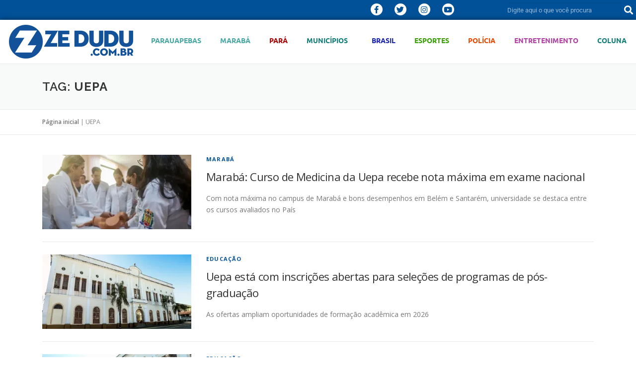

--- FILE ---
content_type: text/html; charset=UTF-8
request_url: https://www.zedudu.com.br/dossie/uepa/
body_size: 130324
content:
<!DOCTYPE html>
<html lang="pt-BR">
<head>
	<meta charset="UTF-8">
	<meta name="viewport" content="width=device-width, initial-scale=1.0, viewport-fit=cover" />		<meta name='robots' content='index, follow, max-image-preview:large, max-snippet:-1, max-video-preview:-1' />

<!-- Google Tag Manager for WordPress by gtm4wp.com -->
<script data-cfasync="false" data-pagespeed-no-defer>
	var gtm4wp_datalayer_name = "dataLayer";
	var dataLayer = dataLayer || [];
</script>
<!-- End Google Tag Manager for WordPress by gtm4wp.com -->
	<!-- This site is optimized with the Yoast SEO plugin v26.8 - https://yoast.com/product/yoast-seo-wordpress/ -->
	<title>- ZÉ DUDU</title>
	<link rel="canonical" href="https://www.zedudu.com.br/dossie/uepa/" />
	<link rel="next" href="https://www.zedudu.com.br/dossie/uepa/page/2/" />
	<meta property="og:locale" content="pt_BR" />
	<meta property="og:type" content="article" />
	<meta property="og:title" content="- ZÉ DUDU" />
	<meta property="og:url" content="https://www.zedudu.com.br/dossie/uepa/" />
	<meta property="og:site_name" content="ZÉ DUDU" />
	<meta property="og:image" content="https://i0.wp.com/www.zedudu.com.br/wp-content/uploads/2020/10/ogimage-zedudu.jpg?fit=1200%2C628&ssl=1" />
	<meta property="og:image:width" content="1200" />
	<meta property="og:image:height" content="628" />
	<meta property="og:image:type" content="image/jpeg" />
	<meta name="twitter:card" content="summary_large_image" />
	<meta name="twitter:site" content="@blogdozedudu" />
	<script type="application/ld+json" class="yoast-schema-graph">{"@context":"https://schema.org","@graph":[{"@type":"CollectionPage","@id":"https://www.zedudu.com.br/dossie/uepa/","url":"https://www.zedudu.com.br/dossie/uepa/","name":"- ZÉ DUDU","isPartOf":{"@id":"https://www.zedudu.com.br/#website"},"primaryImageOfPage":{"@id":"https://www.zedudu.com.br/dossie/uepa/#primaryimage"},"image":{"@id":"https://www.zedudu.com.br/dossie/uepa/#primaryimage"},"thumbnailUrl":"https://i0.wp.com/www.zedudu.com.br/wp-content/uploads/2026/01/Curso-de-Medicina-da-Uepa.jpg?fit=860%2C573&ssl=1","breadcrumb":{"@id":"https://www.zedudu.com.br/dossie/uepa/#breadcrumb"},"inLanguage":"pt-BR"},{"@type":"ImageObject","inLanguage":"pt-BR","@id":"https://www.zedudu.com.br/dossie/uepa/#primaryimage","url":"https://i0.wp.com/www.zedudu.com.br/wp-content/uploads/2026/01/Curso-de-Medicina-da-Uepa.jpg?fit=860%2C573&ssl=1","contentUrl":"https://i0.wp.com/www.zedudu.com.br/wp-content/uploads/2026/01/Curso-de-Medicina-da-Uepa.jpg?fit=860%2C573&ssl=1","width":860,"height":573},{"@type":"BreadcrumbList","@id":"https://www.zedudu.com.br/dossie/uepa/#breadcrumb","itemListElement":[{"@type":"ListItem","position":1,"name":"Página inicial","item":"https://www.zedudu.com.br/"},{"@type":"ListItem","position":2,"name":"UEPA"}]},{"@type":"WebSite","@id":"https://www.zedudu.com.br/#website","url":"https://www.zedudu.com.br/","name":"ZÉ DUDU","description":"Notícias do sul e sudeste paraense, Parauapebas, Marabá, Canaã dos Carajás, Pará, Carajás","publisher":{"@id":"https://www.zedudu.com.br/#organization"},"potentialAction":[{"@type":"SearchAction","target":{"@type":"EntryPoint","urlTemplate":"https://www.zedudu.com.br/?s={search_term_string}"},"query-input":{"@type":"PropertyValueSpecification","valueRequired":true,"valueName":"search_term_string"}}],"inLanguage":"pt-BR"},{"@type":"Organization","@id":"https://www.zedudu.com.br/#organization","name":"Blog do Zé Dudu","url":"https://www.zedudu.com.br/","logo":{"@type":"ImageObject","inLanguage":"pt-BR","@id":"https://www.zedudu.com.br/#/schema/logo/image/","url":"https://i0.wp.com/www.zedudu.com.br/wp-content/uploads/2019/08/logomarca-zedudu1site.png?fit=250%2C68&ssl=1","contentUrl":"https://i0.wp.com/www.zedudu.com.br/wp-content/uploads/2019/08/logomarca-zedudu1site.png?fit=250%2C68&ssl=1","width":250,"height":68,"caption":"Blog do Zé Dudu"},"image":{"@id":"https://www.zedudu.com.br/#/schema/logo/image/"},"sameAs":["https://www.facebook.com/Blogdozedudu/","https://x.com/blogdozedudu","https://www.instagram.com/blog.do.zedudu/","https://www.youtube.com/channel/UCINezcXN0Aa59UNVlHRS1HA"]}]}</script>
	<!-- / Yoast SEO plugin. -->


<link rel='dns-prefetch' href='//secure.gravatar.com' />
<link rel='dns-prefetch' href='//stats.wp.com' />
<link rel='dns-prefetch' href='//fonts.googleapis.com' />
<link rel='dns-prefetch' href='//jetpack.wordpress.com' />
<link rel='dns-prefetch' href='//s0.wp.com' />
<link rel='dns-prefetch' href='//public-api.wordpress.com' />
<link rel='dns-prefetch' href='//0.gravatar.com' />
<link rel='dns-prefetch' href='//1.gravatar.com' />
<link rel='dns-prefetch' href='//2.gravatar.com' />
<link rel='dns-prefetch' href='//widgets.wp.com' />
<link rel='preconnect' href='//i0.wp.com' />
<link rel='preconnect' href='//c0.wp.com' />
<link rel="alternate" type="application/rss+xml" title="Feed para ZÉ DUDU &raquo;" href="https://www.zedudu.com.br/feed/" />
<link rel="alternate" type="application/rss+xml" title="Feed de comentários para ZÉ DUDU &raquo;" href="https://www.zedudu.com.br/comments/feed/" />
<link rel="alternate" type="application/rss+xml" title="Feed de tag para ZÉ DUDU &raquo; UEPA" href="https://www.zedudu.com.br/dossie/uepa/feed/" />
		<!-- This site uses the Google Analytics by MonsterInsights plugin v9.11.1 - Using Analytics tracking - https://www.monsterinsights.com/ -->
							<script src="//www.googletagmanager.com/gtag/js?id=G-04KQPWFYKM"  data-cfasync="false" data-wpfc-render="false" type="text/javascript" async></script>
			<script data-cfasync="false" data-wpfc-render="false" type="text/javascript">
				var mi_version = '9.11.1';
				var mi_track_user = true;
				var mi_no_track_reason = '';
								var MonsterInsightsDefaultLocations = {"page_location":"https:\/\/www.zedudu.com.br\/dossie\/uepa\/"};
								if ( typeof MonsterInsightsPrivacyGuardFilter === 'function' ) {
					var MonsterInsightsLocations = (typeof MonsterInsightsExcludeQuery === 'object') ? MonsterInsightsPrivacyGuardFilter( MonsterInsightsExcludeQuery ) : MonsterInsightsPrivacyGuardFilter( MonsterInsightsDefaultLocations );
				} else {
					var MonsterInsightsLocations = (typeof MonsterInsightsExcludeQuery === 'object') ? MonsterInsightsExcludeQuery : MonsterInsightsDefaultLocations;
				}

								var disableStrs = [
										'ga-disable-G-04KQPWFYKM',
									];

				/* Function to detect opted out users */
				function __gtagTrackerIsOptedOut() {
					for (var index = 0; index < disableStrs.length; index++) {
						if (document.cookie.indexOf(disableStrs[index] + '=true') > -1) {
							return true;
						}
					}

					return false;
				}

				/* Disable tracking if the opt-out cookie exists. */
				if (__gtagTrackerIsOptedOut()) {
					for (var index = 0; index < disableStrs.length; index++) {
						window[disableStrs[index]] = true;
					}
				}

				/* Opt-out function */
				function __gtagTrackerOptout() {
					for (var index = 0; index < disableStrs.length; index++) {
						document.cookie = disableStrs[index] + '=true; expires=Thu, 31 Dec 2099 23:59:59 UTC; path=/';
						window[disableStrs[index]] = true;
					}
				}

				if ('undefined' === typeof gaOptout) {
					function gaOptout() {
						__gtagTrackerOptout();
					}
				}
								window.dataLayer = window.dataLayer || [];

				window.MonsterInsightsDualTracker = {
					helpers: {},
					trackers: {},
				};
				if (mi_track_user) {
					function __gtagDataLayer() {
						dataLayer.push(arguments);
					}

					function __gtagTracker(type, name, parameters) {
						if (!parameters) {
							parameters = {};
						}

						if (parameters.send_to) {
							__gtagDataLayer.apply(null, arguments);
							return;
						}

						if (type === 'event') {
														parameters.send_to = monsterinsights_frontend.v4_id;
							var hookName = name;
							if (typeof parameters['event_category'] !== 'undefined') {
								hookName = parameters['event_category'] + ':' + name;
							}

							if (typeof MonsterInsightsDualTracker.trackers[hookName] !== 'undefined') {
								MonsterInsightsDualTracker.trackers[hookName](parameters);
							} else {
								__gtagDataLayer('event', name, parameters);
							}
							
						} else {
							__gtagDataLayer.apply(null, arguments);
						}
					}

					__gtagTracker('js', new Date());
					__gtagTracker('set', {
						'developer_id.dZGIzZG': true,
											});
					if ( MonsterInsightsLocations.page_location ) {
						__gtagTracker('set', MonsterInsightsLocations);
					}
										__gtagTracker('config', 'G-04KQPWFYKM', {"allow_anchor":"true","forceSSL":"true","anonymize_ip":"true","page_path":location.pathname + location.search + location.hash} );
										window.gtag = __gtagTracker;										(function () {
						/* https://developers.google.com/analytics/devguides/collection/analyticsjs/ */
						/* ga and __gaTracker compatibility shim. */
						var noopfn = function () {
							return null;
						};
						var newtracker = function () {
							return new Tracker();
						};
						var Tracker = function () {
							return null;
						};
						var p = Tracker.prototype;
						p.get = noopfn;
						p.set = noopfn;
						p.send = function () {
							var args = Array.prototype.slice.call(arguments);
							args.unshift('send');
							__gaTracker.apply(null, args);
						};
						var __gaTracker = function () {
							var len = arguments.length;
							if (len === 0) {
								return;
							}
							var f = arguments[len - 1];
							if (typeof f !== 'object' || f === null || typeof f.hitCallback !== 'function') {
								if ('send' === arguments[0]) {
									var hitConverted, hitObject = false, action;
									if ('event' === arguments[1]) {
										if ('undefined' !== typeof arguments[3]) {
											hitObject = {
												'eventAction': arguments[3],
												'eventCategory': arguments[2],
												'eventLabel': arguments[4],
												'value': arguments[5] ? arguments[5] : 1,
											}
										}
									}
									if ('pageview' === arguments[1]) {
										if ('undefined' !== typeof arguments[2]) {
											hitObject = {
												'eventAction': 'page_view',
												'page_path': arguments[2],
											}
										}
									}
									if (typeof arguments[2] === 'object') {
										hitObject = arguments[2];
									}
									if (typeof arguments[5] === 'object') {
										Object.assign(hitObject, arguments[5]);
									}
									if ('undefined' !== typeof arguments[1].hitType) {
										hitObject = arguments[1];
										if ('pageview' === hitObject.hitType) {
											hitObject.eventAction = 'page_view';
										}
									}
									if (hitObject) {
										action = 'timing' === arguments[1].hitType ? 'timing_complete' : hitObject.eventAction;
										hitConverted = mapArgs(hitObject);
										__gtagTracker('event', action, hitConverted);
									}
								}
								return;
							}

							function mapArgs(args) {
								var arg, hit = {};
								var gaMap = {
									'eventCategory': 'event_category',
									'eventAction': 'event_action',
									'eventLabel': 'event_label',
									'eventValue': 'event_value',
									'nonInteraction': 'non_interaction',
									'timingCategory': 'event_category',
									'timingVar': 'name',
									'timingValue': 'value',
									'timingLabel': 'event_label',
									'page': 'page_path',
									'location': 'page_location',
									'title': 'page_title',
									'referrer' : 'page_referrer',
								};
								for (arg in args) {
																		if (!(!args.hasOwnProperty(arg) || !gaMap.hasOwnProperty(arg))) {
										hit[gaMap[arg]] = args[arg];
									} else {
										hit[arg] = args[arg];
									}
								}
								return hit;
							}

							try {
								f.hitCallback();
							} catch (ex) {
							}
						};
						__gaTracker.create = newtracker;
						__gaTracker.getByName = newtracker;
						__gaTracker.getAll = function () {
							return [];
						};
						__gaTracker.remove = noopfn;
						__gaTracker.loaded = true;
						window['__gaTracker'] = __gaTracker;
					})();
									} else {
										console.log("");
					(function () {
						function __gtagTracker() {
							return null;
						}

						window['__gtagTracker'] = __gtagTracker;
						window['gtag'] = __gtagTracker;
					})();
									}
			</script>
							<!-- / Google Analytics by MonsterInsights -->
		<style id='wp-img-auto-sizes-contain-inline-css' type='text/css'>
img:is([sizes=auto i],[sizes^="auto," i]){contain-intrinsic-size:3000px 1500px}
/*# sourceURL=wp-img-auto-sizes-contain-inline-css */
</style>

<style id='wp-emoji-styles-inline-css' type='text/css'>

	img.wp-smiley, img.emoji {
		display: inline !important;
		border: none !important;
		box-shadow: none !important;
		height: 1em !important;
		width: 1em !important;
		margin: 0 0.07em !important;
		vertical-align: -0.1em !important;
		background: none !important;
		padding: 0 !important;
	}
/*# sourceURL=wp-emoji-styles-inline-css */
</style>
<link rel='stylesheet' id='wp-block-library-css' href='https://c0.wp.com/c/6.9/wp-includes/css/dist/block-library/style.min.css' type='text/css' media='all' />
<style id='wp-block-library-theme-inline-css' type='text/css'>
.wp-block-audio :where(figcaption){color:#555;font-size:13px;text-align:center}.is-dark-theme .wp-block-audio :where(figcaption){color:#ffffffa6}.wp-block-audio{margin:0 0 1em}.wp-block-code{border:1px solid #ccc;border-radius:4px;font-family:Menlo,Consolas,monaco,monospace;padding:.8em 1em}.wp-block-embed :where(figcaption){color:#555;font-size:13px;text-align:center}.is-dark-theme .wp-block-embed :where(figcaption){color:#ffffffa6}.wp-block-embed{margin:0 0 1em}.blocks-gallery-caption{color:#555;font-size:13px;text-align:center}.is-dark-theme .blocks-gallery-caption{color:#ffffffa6}:root :where(.wp-block-image figcaption){color:#555;font-size:13px;text-align:center}.is-dark-theme :root :where(.wp-block-image figcaption){color:#ffffffa6}.wp-block-image{margin:0 0 1em}.wp-block-pullquote{border-bottom:4px solid;border-top:4px solid;color:currentColor;margin-bottom:1.75em}.wp-block-pullquote :where(cite),.wp-block-pullquote :where(footer),.wp-block-pullquote__citation{color:currentColor;font-size:.8125em;font-style:normal;text-transform:uppercase}.wp-block-quote{border-left:.25em solid;margin:0 0 1.75em;padding-left:1em}.wp-block-quote cite,.wp-block-quote footer{color:currentColor;font-size:.8125em;font-style:normal;position:relative}.wp-block-quote:where(.has-text-align-right){border-left:none;border-right:.25em solid;padding-left:0;padding-right:1em}.wp-block-quote:where(.has-text-align-center){border:none;padding-left:0}.wp-block-quote.is-large,.wp-block-quote.is-style-large,.wp-block-quote:where(.is-style-plain){border:none}.wp-block-search .wp-block-search__label{font-weight:700}.wp-block-search__button{border:1px solid #ccc;padding:.375em .625em}:where(.wp-block-group.has-background){padding:1.25em 2.375em}.wp-block-separator.has-css-opacity{opacity:.4}.wp-block-separator{border:none;border-bottom:2px solid;margin-left:auto;margin-right:auto}.wp-block-separator.has-alpha-channel-opacity{opacity:1}.wp-block-separator:not(.is-style-wide):not(.is-style-dots){width:100px}.wp-block-separator.has-background:not(.is-style-dots){border-bottom:none;height:1px}.wp-block-separator.has-background:not(.is-style-wide):not(.is-style-dots){height:2px}.wp-block-table{margin:0 0 1em}.wp-block-table td,.wp-block-table th{word-break:normal}.wp-block-table :where(figcaption){color:#555;font-size:13px;text-align:center}.is-dark-theme .wp-block-table :where(figcaption){color:#ffffffa6}.wp-block-video :where(figcaption){color:#555;font-size:13px;text-align:center}.is-dark-theme .wp-block-video :where(figcaption){color:#ffffffa6}.wp-block-video{margin:0 0 1em}:root :where(.wp-block-template-part.has-background){margin-bottom:0;margin-top:0;padding:1.25em 2.375em}
/*# sourceURL=/wp-includes/css/dist/block-library/theme.min.css */
</style>
<style id='classic-theme-styles-inline-css' type='text/css'>
/*! This file is auto-generated */
.wp-block-button__link{color:#fff;background-color:#32373c;border-radius:9999px;box-shadow:none;text-decoration:none;padding:calc(.667em + 2px) calc(1.333em + 2px);font-size:1.125em}.wp-block-file__button{background:#32373c;color:#fff;text-decoration:none}
/*# sourceURL=/wp-includes/css/classic-themes.min.css */
</style>
<link rel='stylesheet' id='mediaelement-css' href='https://c0.wp.com/c/6.9/wp-includes/js/mediaelement/mediaelementplayer-legacy.min.css' type='text/css' media='all' />
<link rel='stylesheet' id='wp-mediaelement-css' href='https://c0.wp.com/c/6.9/wp-includes/js/mediaelement/wp-mediaelement.min.css' type='text/css' media='all' />
<style id='jetpack-sharing-buttons-style-inline-css' type='text/css'>
.jetpack-sharing-buttons__services-list{display:flex;flex-direction:row;flex-wrap:wrap;gap:0;list-style-type:none;margin:5px;padding:0}.jetpack-sharing-buttons__services-list.has-small-icon-size{font-size:12px}.jetpack-sharing-buttons__services-list.has-normal-icon-size{font-size:16px}.jetpack-sharing-buttons__services-list.has-large-icon-size{font-size:24px}.jetpack-sharing-buttons__services-list.has-huge-icon-size{font-size:36px}@media print{.jetpack-sharing-buttons__services-list{display:none!important}}.editor-styles-wrapper .wp-block-jetpack-sharing-buttons{gap:0;padding-inline-start:0}ul.jetpack-sharing-buttons__services-list.has-background{padding:1.25em 2.375em}
/*# sourceURL=https://www.zedudu.com.br/wp-content/plugins/jetpack/_inc/blocks/sharing-buttons/view.css */
</style>
<style id='global-styles-inline-css' type='text/css'>
:root{--wp--preset--aspect-ratio--square: 1;--wp--preset--aspect-ratio--4-3: 4/3;--wp--preset--aspect-ratio--3-4: 3/4;--wp--preset--aspect-ratio--3-2: 3/2;--wp--preset--aspect-ratio--2-3: 2/3;--wp--preset--aspect-ratio--16-9: 16/9;--wp--preset--aspect-ratio--9-16: 9/16;--wp--preset--color--black: #000000;--wp--preset--color--cyan-bluish-gray: #abb8c3;--wp--preset--color--white: #ffffff;--wp--preset--color--pale-pink: #f78da7;--wp--preset--color--vivid-red: #cf2e2e;--wp--preset--color--luminous-vivid-orange: #ff6900;--wp--preset--color--luminous-vivid-amber: #fcb900;--wp--preset--color--light-green-cyan: #7bdcb5;--wp--preset--color--vivid-green-cyan: #00d084;--wp--preset--color--pale-cyan-blue: #8ed1fc;--wp--preset--color--vivid-cyan-blue: #0693e3;--wp--preset--color--vivid-purple: #9b51e0;--wp--preset--gradient--vivid-cyan-blue-to-vivid-purple: linear-gradient(135deg,rgb(6,147,227) 0%,rgb(155,81,224) 100%);--wp--preset--gradient--light-green-cyan-to-vivid-green-cyan: linear-gradient(135deg,rgb(122,220,180) 0%,rgb(0,208,130) 100%);--wp--preset--gradient--luminous-vivid-amber-to-luminous-vivid-orange: linear-gradient(135deg,rgb(252,185,0) 0%,rgb(255,105,0) 100%);--wp--preset--gradient--luminous-vivid-orange-to-vivid-red: linear-gradient(135deg,rgb(255,105,0) 0%,rgb(207,46,46) 100%);--wp--preset--gradient--very-light-gray-to-cyan-bluish-gray: linear-gradient(135deg,rgb(238,238,238) 0%,rgb(169,184,195) 100%);--wp--preset--gradient--cool-to-warm-spectrum: linear-gradient(135deg,rgb(74,234,220) 0%,rgb(151,120,209) 20%,rgb(207,42,186) 40%,rgb(238,44,130) 60%,rgb(251,105,98) 80%,rgb(254,248,76) 100%);--wp--preset--gradient--blush-light-purple: linear-gradient(135deg,rgb(255,206,236) 0%,rgb(152,150,240) 100%);--wp--preset--gradient--blush-bordeaux: linear-gradient(135deg,rgb(254,205,165) 0%,rgb(254,45,45) 50%,rgb(107,0,62) 100%);--wp--preset--gradient--luminous-dusk: linear-gradient(135deg,rgb(255,203,112) 0%,rgb(199,81,192) 50%,rgb(65,88,208) 100%);--wp--preset--gradient--pale-ocean: linear-gradient(135deg,rgb(255,245,203) 0%,rgb(182,227,212) 50%,rgb(51,167,181) 100%);--wp--preset--gradient--electric-grass: linear-gradient(135deg,rgb(202,248,128) 0%,rgb(113,206,126) 100%);--wp--preset--gradient--midnight: linear-gradient(135deg,rgb(2,3,129) 0%,rgb(40,116,252) 100%);--wp--preset--font-size--small: 13px;--wp--preset--font-size--medium: 20px;--wp--preset--font-size--large: 36px;--wp--preset--font-size--x-large: 42px;--wp--preset--spacing--20: 0.44rem;--wp--preset--spacing--30: 0.67rem;--wp--preset--spacing--40: 1rem;--wp--preset--spacing--50: 1.5rem;--wp--preset--spacing--60: 2.25rem;--wp--preset--spacing--70: 3.38rem;--wp--preset--spacing--80: 5.06rem;--wp--preset--shadow--natural: 6px 6px 9px rgba(0, 0, 0, 0.2);--wp--preset--shadow--deep: 12px 12px 50px rgba(0, 0, 0, 0.4);--wp--preset--shadow--sharp: 6px 6px 0px rgba(0, 0, 0, 0.2);--wp--preset--shadow--outlined: 6px 6px 0px -3px rgb(255, 255, 255), 6px 6px rgb(0, 0, 0);--wp--preset--shadow--crisp: 6px 6px 0px rgb(0, 0, 0);}:where(.is-layout-flex){gap: 0.5em;}:where(.is-layout-grid){gap: 0.5em;}body .is-layout-flex{display: flex;}.is-layout-flex{flex-wrap: wrap;align-items: center;}.is-layout-flex > :is(*, div){margin: 0;}body .is-layout-grid{display: grid;}.is-layout-grid > :is(*, div){margin: 0;}:where(.wp-block-columns.is-layout-flex){gap: 2em;}:where(.wp-block-columns.is-layout-grid){gap: 2em;}:where(.wp-block-post-template.is-layout-flex){gap: 1.25em;}:where(.wp-block-post-template.is-layout-grid){gap: 1.25em;}.has-black-color{color: var(--wp--preset--color--black) !important;}.has-cyan-bluish-gray-color{color: var(--wp--preset--color--cyan-bluish-gray) !important;}.has-white-color{color: var(--wp--preset--color--white) !important;}.has-pale-pink-color{color: var(--wp--preset--color--pale-pink) !important;}.has-vivid-red-color{color: var(--wp--preset--color--vivid-red) !important;}.has-luminous-vivid-orange-color{color: var(--wp--preset--color--luminous-vivid-orange) !important;}.has-luminous-vivid-amber-color{color: var(--wp--preset--color--luminous-vivid-amber) !important;}.has-light-green-cyan-color{color: var(--wp--preset--color--light-green-cyan) !important;}.has-vivid-green-cyan-color{color: var(--wp--preset--color--vivid-green-cyan) !important;}.has-pale-cyan-blue-color{color: var(--wp--preset--color--pale-cyan-blue) !important;}.has-vivid-cyan-blue-color{color: var(--wp--preset--color--vivid-cyan-blue) !important;}.has-vivid-purple-color{color: var(--wp--preset--color--vivid-purple) !important;}.has-black-background-color{background-color: var(--wp--preset--color--black) !important;}.has-cyan-bluish-gray-background-color{background-color: var(--wp--preset--color--cyan-bluish-gray) !important;}.has-white-background-color{background-color: var(--wp--preset--color--white) !important;}.has-pale-pink-background-color{background-color: var(--wp--preset--color--pale-pink) !important;}.has-vivid-red-background-color{background-color: var(--wp--preset--color--vivid-red) !important;}.has-luminous-vivid-orange-background-color{background-color: var(--wp--preset--color--luminous-vivid-orange) !important;}.has-luminous-vivid-amber-background-color{background-color: var(--wp--preset--color--luminous-vivid-amber) !important;}.has-light-green-cyan-background-color{background-color: var(--wp--preset--color--light-green-cyan) !important;}.has-vivid-green-cyan-background-color{background-color: var(--wp--preset--color--vivid-green-cyan) !important;}.has-pale-cyan-blue-background-color{background-color: var(--wp--preset--color--pale-cyan-blue) !important;}.has-vivid-cyan-blue-background-color{background-color: var(--wp--preset--color--vivid-cyan-blue) !important;}.has-vivid-purple-background-color{background-color: var(--wp--preset--color--vivid-purple) !important;}.has-black-border-color{border-color: var(--wp--preset--color--black) !important;}.has-cyan-bluish-gray-border-color{border-color: var(--wp--preset--color--cyan-bluish-gray) !important;}.has-white-border-color{border-color: var(--wp--preset--color--white) !important;}.has-pale-pink-border-color{border-color: var(--wp--preset--color--pale-pink) !important;}.has-vivid-red-border-color{border-color: var(--wp--preset--color--vivid-red) !important;}.has-luminous-vivid-orange-border-color{border-color: var(--wp--preset--color--luminous-vivid-orange) !important;}.has-luminous-vivid-amber-border-color{border-color: var(--wp--preset--color--luminous-vivid-amber) !important;}.has-light-green-cyan-border-color{border-color: var(--wp--preset--color--light-green-cyan) !important;}.has-vivid-green-cyan-border-color{border-color: var(--wp--preset--color--vivid-green-cyan) !important;}.has-pale-cyan-blue-border-color{border-color: var(--wp--preset--color--pale-cyan-blue) !important;}.has-vivid-cyan-blue-border-color{border-color: var(--wp--preset--color--vivid-cyan-blue) !important;}.has-vivid-purple-border-color{border-color: var(--wp--preset--color--vivid-purple) !important;}.has-vivid-cyan-blue-to-vivid-purple-gradient-background{background: var(--wp--preset--gradient--vivid-cyan-blue-to-vivid-purple) !important;}.has-light-green-cyan-to-vivid-green-cyan-gradient-background{background: var(--wp--preset--gradient--light-green-cyan-to-vivid-green-cyan) !important;}.has-luminous-vivid-amber-to-luminous-vivid-orange-gradient-background{background: var(--wp--preset--gradient--luminous-vivid-amber-to-luminous-vivid-orange) !important;}.has-luminous-vivid-orange-to-vivid-red-gradient-background{background: var(--wp--preset--gradient--luminous-vivid-orange-to-vivid-red) !important;}.has-very-light-gray-to-cyan-bluish-gray-gradient-background{background: var(--wp--preset--gradient--very-light-gray-to-cyan-bluish-gray) !important;}.has-cool-to-warm-spectrum-gradient-background{background: var(--wp--preset--gradient--cool-to-warm-spectrum) !important;}.has-blush-light-purple-gradient-background{background: var(--wp--preset--gradient--blush-light-purple) !important;}.has-blush-bordeaux-gradient-background{background: var(--wp--preset--gradient--blush-bordeaux) !important;}.has-luminous-dusk-gradient-background{background: var(--wp--preset--gradient--luminous-dusk) !important;}.has-pale-ocean-gradient-background{background: var(--wp--preset--gradient--pale-ocean) !important;}.has-electric-grass-gradient-background{background: var(--wp--preset--gradient--electric-grass) !important;}.has-midnight-gradient-background{background: var(--wp--preset--gradient--midnight) !important;}.has-small-font-size{font-size: var(--wp--preset--font-size--small) !important;}.has-medium-font-size{font-size: var(--wp--preset--font-size--medium) !important;}.has-large-font-size{font-size: var(--wp--preset--font-size--large) !important;}.has-x-large-font-size{font-size: var(--wp--preset--font-size--x-large) !important;}
:where(.wp-block-post-template.is-layout-flex){gap: 1.25em;}:where(.wp-block-post-template.is-layout-grid){gap: 1.25em;}
:where(.wp-block-term-template.is-layout-flex){gap: 1.25em;}:where(.wp-block-term-template.is-layout-grid){gap: 1.25em;}
:where(.wp-block-columns.is-layout-flex){gap: 2em;}:where(.wp-block-columns.is-layout-grid){gap: 2em;}
:root :where(.wp-block-pullquote){font-size: 1.5em;line-height: 1.6;}
/*# sourceURL=global-styles-inline-css */
</style>
<link rel='stylesheet' id='onepress-fonts-css' href='https://fonts.googleapis.com/css?family=Raleway%3A400%2C500%2C600%2C700%2C300%2C100%2C800%2C900%7COpen+Sans%3A400%2C300%2C300italic%2C400italic%2C600%2C600italic%2C700%2C700italic&#038;subset=latin%2Clatin-ext&#038;display=swap&#038;ver=2.3.16' type='text/css' media='all' />
<link rel='stylesheet' id='onepress-animate-css' href='https://www.zedudu.com.br/wp-content/themes/onepress/assets/css/animate.min.css?ver=2.3.16' type='text/css' media='all' />
<link rel='stylesheet' id='onepress-fa-css' href='https://www.zedudu.com.br/wp-content/themes/onepress/assets/fontawesome-v6/css/all.min.css?ver=6.5.1' type='text/css' media='all' />
<link rel='stylesheet' id='onepress-fa-shims-css' href='https://www.zedudu.com.br/wp-content/themes/onepress/assets/fontawesome-v6/css/v4-shims.min.css?ver=6.5.1' type='text/css' media='all' />
<link rel='stylesheet' id='onepress-bootstrap-css' href='https://www.zedudu.com.br/wp-content/themes/onepress/assets/css/bootstrap.min.css?ver=2.3.16' type='text/css' media='all' />
<link rel='stylesheet' id='onepress-style-css' href='https://www.zedudu.com.br/wp-content/themes/onepress/style.css?ver=6.9' type='text/css' media='all' />
<style id='onepress-style-inline-css' type='text/css'>
#page .is-transparent .site-header.no-scroll .site-title,#page .is-transparent .site-header.no-scroll .site-title .site-text-logo{color:#000000}#page .is-transparent .site-header.no-scroll .site-description{color:#000000}#main .video-section section.hero-slideshow-wrapper{background:transparent}.hero-slideshow-wrapper:after{position:absolute;top:0px;left:0px;width:100%;height:100%;background-color:rgba(0,0,0,0.3);display:block;content:""}#parallax-hero .jarallax-container .parallax-bg:before{background-color:rgba(0,0,0,0.3)}.body-desktop .parallax-hero .hero-slideshow-wrapper:after{display:none!important}#parallax-hero>.parallax-bg::before{background-color:rgba(0,0,0,0.3);opacity:1}.body-desktop .parallax-hero .hero-slideshow-wrapper:after{display:none!important}a,.screen-reader-text:hover,.screen-reader-text:active,.screen-reader-text:focus,.header-social a,.onepress-menu a:hover,.onepress-menu ul li a:hover,.onepress-menu li.onepress-current-item>a,.onepress-menu ul li.current-menu-item>a,.onepress-menu>li a.menu-actived,.onepress-menu.onepress-menu-mobile li.onepress-current-item>a,.site-footer a,.site-footer .footer-social a:hover,.site-footer .btt a:hover,.highlight,#comments .comment .comment-wrapper .comment-meta .comment-time:hover,#comments .comment .comment-wrapper .comment-meta .comment-reply-link:hover,#comments .comment .comment-wrapper .comment-meta .comment-edit-link:hover,.btn-theme-primary-outline,.sidebar .widget a:hover,.section-services .service-item .service-image i,.counter_item .counter__number,.team-member .member-thumb .member-profile a:hover,.icon-background-default{color:#015198}input[type="reset"],input[type="submit"],input[type="submit"],input[type="reset"]:hover,input[type="submit"]:hover,input[type="submit"]:hover .nav-links a:hover,.btn-theme-primary,.btn-theme-primary-outline:hover,.section-testimonials .card-theme-primary,.woocommerce #respond input#submit,.woocommerce a.button,.woocommerce button.button,.woocommerce input.button,.woocommerce button.button.alt,.pirate-forms-submit-button,.pirate-forms-submit-button:hover,input[type="reset"],input[type="submit"],input[type="submit"],.pirate-forms-submit-button,.contact-form div.wpforms-container-full .wpforms-form .wpforms-submit,.contact-form div.wpforms-container-full .wpforms-form .wpforms-submit:hover,.nav-links a:hover,.nav-links a.current,.nav-links .page-numbers:hover,.nav-links .page-numbers.current{background:#015198}.btn-theme-primary-outline,.btn-theme-primary-outline:hover,.pricing__item:hover,.section-testimonials .card-theme-primary,.entry-content blockquote{border-color:#015198}.site-header,.is-transparent .site-header.header-fixed{background:#015198;border-bottom:0px none}.onepress-menu>li>a{color:#ffffff}.onepress-menu>li>a:hover,.onepress-menu>li.onepress-current-item>a{color:#81d742;-webkit-transition:all 0.5s ease-in-out;-moz-transition:all 0.5s ease-in-out;-o-transition:all 0.5s ease-in-out;transition:all 0.5s ease-in-out}#nav-toggle span,#nav-toggle span::before,#nav-toggle span::after,#nav-toggle.nav-is-visible span::before,#nav-toggle.nav-is-visible span::after{background:#ffffff}#footer-widgets{}.gallery-carousel .g-item{padding:0px 10px}.gallery-carousel-wrap{margin-left:-10px;margin-right:-10px}.gallery-grid .g-item,.gallery-masonry .g-item .inner{padding:10px}.gallery-grid-wrap,.gallery-masonry-wrap{margin-left:-10px;margin-right:-10px}.gallery-justified-wrap{margin-left:-20px;margin-right:-20px}body .c-bully{color:#ffffff}
/*# sourceURL=onepress-style-inline-css */
</style>
<link rel='stylesheet' id='onepress-gallery-lightgallery-css' href='https://www.zedudu.com.br/wp-content/themes/onepress/assets/css/lightgallery.css?ver=6.9' type='text/css' media='all' />
<link rel='stylesheet' id='elementor-frontend-css' href='https://www.zedudu.com.br/wp-content/plugins/elementor/assets/css/frontend.min.css?ver=3.34.2' type='text/css' media='all' />
<link rel='stylesheet' id='widget-social-icons-css' href='https://www.zedudu.com.br/wp-content/plugins/elementor/assets/css/widget-social-icons.min.css?ver=3.34.2' type='text/css' media='all' />
<link rel='stylesheet' id='e-apple-webkit-css' href='https://www.zedudu.com.br/wp-content/plugins/elementor/assets/css/conditionals/apple-webkit.min.css?ver=3.34.2' type='text/css' media='all' />
<link rel='stylesheet' id='widget-search-form-css' href='https://www.zedudu.com.br/wp-content/plugins/elementor-pro/assets/css/widget-search-form.min.css?ver=3.34.0' type='text/css' media='all' />
<link rel='stylesheet' id='elementor-icons-shared-0-css' href='https://www.zedudu.com.br/wp-content/plugins/elementor/assets/lib/font-awesome/css/fontawesome.min.css?ver=5.15.3' type='text/css' media='all' />
<link rel='stylesheet' id='elementor-icons-fa-solid-css' href='https://www.zedudu.com.br/wp-content/plugins/elementor/assets/lib/font-awesome/css/solid.min.css?ver=5.15.3' type='text/css' media='all' />
<link rel='stylesheet' id='widget-image-css' href='https://www.zedudu.com.br/wp-content/plugins/elementor/assets/css/widget-image.min.css?ver=3.34.2' type='text/css' media='all' />
<link rel='stylesheet' id='widget-nav-menu-css' href='https://www.zedudu.com.br/wp-content/plugins/elementor-pro/assets/css/widget-nav-menu.min.css?ver=3.34.0' type='text/css' media='all' />
<link rel='stylesheet' id='e-sticky-css' href='https://www.zedudu.com.br/wp-content/plugins/elementor-pro/assets/css/modules/sticky.min.css?ver=3.34.0' type='text/css' media='all' />
<link rel='stylesheet' id='widget-heading-css' href='https://www.zedudu.com.br/wp-content/plugins/elementor/assets/css/widget-heading.min.css?ver=3.34.2' type='text/css' media='all' />
<link rel='stylesheet' id='elementor-icons-css' href='https://www.zedudu.com.br/wp-content/plugins/elementor/assets/lib/eicons/css/elementor-icons.min.css?ver=5.46.0' type='text/css' media='all' />
<link rel='stylesheet' id='elementor-post-108623-css' href='https://www.zedudu.com.br/wp-content/uploads/elementor/css/post-108623.css?ver=1769231657' type='text/css' media='all' />
<link rel='stylesheet' id='jet-blog-css' href='https://www.zedudu.com.br/wp-content/plugins/jet-blog/assets/css/jet-blog.css?ver=2.4.8' type='text/css' media='all' />
<link rel='stylesheet' id='font-awesome-5-all-css' href='https://www.zedudu.com.br/wp-content/plugins/elementor/assets/lib/font-awesome/css/all.min.css?ver=3.34.2' type='text/css' media='all' />
<link rel='stylesheet' id='font-awesome-4-shim-css' href='https://www.zedudu.com.br/wp-content/plugins/elementor/assets/lib/font-awesome/css/v4-shims.min.css?ver=3.34.2' type='text/css' media='all' />
<link rel='stylesheet' id='elementor-post-89355-css' href='https://www.zedudu.com.br/wp-content/uploads/elementor/css/post-89355.css?ver=1769231656' type='text/css' media='all' />
<link rel='stylesheet' id='elementor-post-93570-css' href='https://www.zedudu.com.br/wp-content/uploads/elementor/css/post-93570.css?ver=1769231656' type='text/css' media='all' />
<link rel='stylesheet' id='elementor-gf-local-roboto-css' href='https://www.zedudu.com.br/wp-content/uploads/elementor/google-fonts/css/roboto.css?ver=1742231682' type='text/css' media='all' />
<link rel='stylesheet' id='elementor-gf-local-robotoslab-css' href='https://www.zedudu.com.br/wp-content/uploads/elementor/google-fonts/css/robotoslab.css?ver=1742231691' type='text/css' media='all' />
<link rel='stylesheet' id='elementor-gf-local-ubuntu-css' href='https://www.zedudu.com.br/wp-content/uploads/elementor/google-fonts/css/ubuntu.css?ver=1742231698' type='text/css' media='all' />
<link rel='stylesheet' id='elementor-icons-fa-brands-css' href='https://www.zedudu.com.br/wp-content/plugins/elementor/assets/lib/font-awesome/css/brands.min.css?ver=5.15.3' type='text/css' media='all' />
<script type="text/javascript" src="https://www.zedudu.com.br/wp-content/plugins/google-analytics-for-wordpress/assets/js/frontend-gtag.min.js?ver=9.11.1" id="monsterinsights-frontend-script-js" async="async" data-wp-strategy="async"></script>
<script data-cfasync="false" data-wpfc-render="false" type="text/javascript" id='monsterinsights-frontend-script-js-extra'>/* <![CDATA[ */
var monsterinsights_frontend = {"js_events_tracking":"true","download_extensions":"doc,pdf,ppt,zip,xls,docx,pptx,xlsx","inbound_paths":"[]","home_url":"https:\/\/www.zedudu.com.br","hash_tracking":"true","v4_id":"G-04KQPWFYKM"};/* ]]> */
</script>
<script type="text/javascript" src="https://c0.wp.com/c/6.9/wp-includes/js/jquery/jquery.min.js" id="jquery-core-js"></script>
<script type="text/javascript" src="https://c0.wp.com/c/6.9/wp-includes/js/jquery/jquery-migrate.min.js" id="jquery-migrate-js"></script>
<script type="text/javascript" src="https://www.zedudu.com.br/wp-content/plugins/elementor/assets/lib/font-awesome/js/v4-shims.min.js?ver=3.34.2" id="font-awesome-4-shim-js"></script>
<link rel="https://api.w.org/" href="https://www.zedudu.com.br/wp-json/" /><link rel="alternate" title="JSON" type="application/json" href="https://www.zedudu.com.br/wp-json/wp/v2/tags/513" /><link rel="EditURI" type="application/rsd+xml" title="RSD" href="https://www.zedudu.com.br/xmlrpc.php?rsd" />
<meta name="generator" content="WordPress 6.9" />

<!-- This site is using AdRotate v5.17.1 to display their advertisements - https://ajdg.solutions/ -->
<!-- AdRotate CSS -->
<style type="text/css" media="screen">
	.g { margin:0px; padding:0px; overflow:hidden; line-height:1; zoom:1; }
	.g img { height:auto; }
	.g-col { position:relative; float:left; }
	.g-col:first-child { margin-left: 0; }
	.g-col:last-child { margin-right: 0; }
	.g-2 {  margin: 0 auto; }
	.g-4 {  margin: 0 auto; }
	.g-5 {  margin: 0 auto; }
	.g-9 { margin:0px;  width:100%; max-width:309px; height:100%; max-height:309px; }
	.g-10 { min-width:5px; max-width:319px; }
	.b-10 { margin:5px; }
	.g-11 {  margin: 0 auto; }
	.g-12 {  margin: 0 auto; }
	.g-13 {  margin: 0 auto; }
	.g-14 {  margin: 0 auto; }
	.g-15 {  margin: 0 auto; }
	.g-18 { width:100%; max-width:309px; height:100%; max-height:309px; margin: 0 auto; }
	.g-20 {  margin: 0 auto; }
	.g-21 {  margin: 0 auto; }
	.g-22 {  margin: 0 auto; }
	.g-23 {  margin: 0 auto; }
	.g-24 { margin:10px;  float:right; clear:right; }
	.g-25 {  margin: 0 auto; }
	.g-29 {  margin: 0 auto; }
	@media only screen and (max-width: 480px) {
		.g-col, .g-dyn, .g-single { width:100%; margin-left:0; margin-right:0; }
	}
</style>
<!-- /AdRotate CSS -->

	<style>img#wpstats{display:none}</style>
		
<!-- Google Tag Manager for WordPress by gtm4wp.com -->
<!-- GTM Container placement set to automatic -->
<script data-cfasync="false" data-pagespeed-no-defer>
	var dataLayer_content = {"pagePostType":"post","pagePostType2":"tag-post","geoCountryCode":"(no geo data available)","geoCountryName":"(no geo data available)","geoRegionCode":"(no geo data available)","geoRegionName":"(no geo data available)","geoCity":"(no geo data available)","geoZipcode":"(no geo data available)","geoLatitude":"(no geo data available)","geoLongitude":"(no geo data available)","geoFullGeoData":{"success":false,"error":{"code":101,"type":"missing_access_key","info":"You have not supplied an API Access Key. [Required format: access_key=YOUR_ACCESS_KEY]"}}};
	dataLayer.push( dataLayer_content );
</script>
<script data-cfasync="false" data-pagespeed-no-defer>
(function(w,d,s,l,i){w[l]=w[l]||[];w[l].push({'gtm.start':
new Date().getTime(),event:'gtm.js'});var f=d.getElementsByTagName(s)[0],
j=d.createElement(s),dl=l!='dataLayer'?'&l='+l:'';j.async=true;j.src=
'//www.googletagmanager.com/gtm.js?id='+i+dl;f.parentNode.insertBefore(j,f);
})(window,document,'script','dataLayer','GTM-WBSPGGJ');
</script>
<!-- End Google Tag Manager for WordPress by gtm4wp.com --><meta name="generator" content="Elementor 3.34.2; features: additional_custom_breakpoints; settings: css_print_method-external, google_font-enabled, font_display-auto">
<!-- Google Tag Manager -->
<script>(function(w,d,s,l,i){w[l]=w[l]||[];w[l].push({'gtm.start':
new Date().getTime(),event:'gtm.js'});var f=d.getElementsByTagName(s)[0],
j=d.createElement(s),dl=l!='dataLayer'?'&l='+l:'';j.async=true;j.src=
'https://www.googletagmanager.com/gtm.js?id='+i+dl;f.parentNode.insertBefore(j,f);
})(window,document,'script','dataLayer','GTM-WBSPGGJ');</script>
<!-- End Google Tag Manager -->

<!-- Google tag (gtag.js) -->
<script async src="https://www.googletagmanager.com/gtag/js?id=G-04KQPWFYKM"></script>
<script>
  window.dataLayer = window.dataLayer || [];
  function gtag(){dataLayer.push(arguments);}
  gtag('js', new Date());

  gtag('config', 'G-04KQPWFYKM');
</script>
<style type="text/css">.recentcomments a{display:inline !important;padding:0 !important;margin:0 !important;}</style>			<style>
				.e-con.e-parent:nth-of-type(n+4):not(.e-lazyloaded):not(.e-no-lazyload),
				.e-con.e-parent:nth-of-type(n+4):not(.e-lazyloaded):not(.e-no-lazyload) * {
					background-image: none !important;
				}
				@media screen and (max-height: 1024px) {
					.e-con.e-parent:nth-of-type(n+3):not(.e-lazyloaded):not(.e-no-lazyload),
					.e-con.e-parent:nth-of-type(n+3):not(.e-lazyloaded):not(.e-no-lazyload) * {
						background-image: none !important;
					}
				}
				@media screen and (max-height: 640px) {
					.e-con.e-parent:nth-of-type(n+2):not(.e-lazyloaded):not(.e-no-lazyload),
					.e-con.e-parent:nth-of-type(n+2):not(.e-lazyloaded):not(.e-no-lazyload) * {
						background-image: none !important;
					}
				}
			</style>
			<link rel="icon" href="https://i0.wp.com/www.zedudu.com.br/wp-content/uploads/2025/12/cropped-favicon-zedudu2025.png?fit=32%2C32&#038;ssl=1" sizes="32x32" />
<link rel="icon" href="https://i0.wp.com/www.zedudu.com.br/wp-content/uploads/2025/12/cropped-favicon-zedudu2025.png?fit=192%2C192&#038;ssl=1" sizes="192x192" />
<link rel="apple-touch-icon" href="https://i0.wp.com/www.zedudu.com.br/wp-content/uploads/2025/12/cropped-favicon-zedudu2025.png?fit=180%2C180&#038;ssl=1" />
<meta name="msapplication-TileImage" content="https://i0.wp.com/www.zedudu.com.br/wp-content/uploads/2025/12/cropped-favicon-zedudu2025.png?fit=270%2C270&#038;ssl=1" />
</head>
<body class="archive tag tag-uepa tag-513 wp-custom-logo wp-theme-onepress group-blog elementor-default elementor-kit-108623">

<!-- GTM Container placement set to automatic -->
<!-- Google Tag Manager (noscript) -->
				<noscript><iframe src="https://www.googletagmanager.com/ns.html?id=GTM-WBSPGGJ" height="0" width="0" style="display:none;visibility:hidden" aria-hidden="true"></iframe></noscript>
<!-- End Google Tag Manager (noscript) --><!-- Google Tag Manager (noscript) -->
<noscript><iframe src="https://www.googletagmanager.com/ns.html?id=GTM-WBSPGGJ"
height="0" width="0" style="display:none;visibility:hidden"></iframe></noscript>
<!-- End Google Tag Manager (noscript) -->
		<header data-elementor-type="header" data-elementor-id="89355" class="elementor elementor-89355 elementor-location-header" data-elementor-post-type="elementor_library">
					<section class="elementor-section elementor-top-section elementor-element elementor-element-aa336ac elementor-hidden-phone elementor-hidden-tablet elementor-section-boxed elementor-section-height-default elementor-section-height-default" data-id="aa336ac" data-element_type="section" data-settings="{&quot;background_background&quot;:&quot;classic&quot;}">
						<div class="elementor-container elementor-column-gap-no">
					<div class="elementor-column elementor-col-33 elementor-top-column elementor-element elementor-element-530fb09" data-id="530fb09" data-element_type="column">
			<div class="elementor-widget-wrap">
							</div>
		</div>
				<div class="elementor-column elementor-col-33 elementor-top-column elementor-element elementor-element-007ac19" data-id="007ac19" data-element_type="column">
			<div class="elementor-widget-wrap elementor-element-populated">
						<div class="elementor-element elementor-element-ae2010e elementor-shape-circle elementor-grid-0 e-grid-align-center elementor-widget elementor-widget-social-icons" data-id="ae2010e" data-element_type="widget" data-widget_type="social-icons.default">
				<div class="elementor-widget-container">
							<div class="elementor-social-icons-wrapper elementor-grid" role="list">
							<span class="elementor-grid-item" role="listitem">
					<a class="elementor-icon elementor-social-icon elementor-social-icon-facebook-f elementor-repeater-item-70bb18e" href="https://www.facebook.com/Blogdozedudu/" target="_blank">
						<span class="elementor-screen-only">Facebook-f</span>
						<i aria-hidden="true" class="fab fa-facebook-f"></i>					</a>
				</span>
							<span class="elementor-grid-item" role="listitem">
					<a class="elementor-icon elementor-social-icon elementor-social-icon-twitter elementor-repeater-item-6895936" href="https://twitter.com/blogdozedudu" target="_blank">
						<span class="elementor-screen-only">Twitter</span>
						<i aria-hidden="true" class="fab fa-twitter"></i>					</a>
				</span>
							<span class="elementor-grid-item" role="listitem">
					<a class="elementor-icon elementor-social-icon elementor-social-icon-instagram elementor-repeater-item-81b7c33" href="https://www.instagram.com/blog.do.zedudu/" target="_blank">
						<span class="elementor-screen-only">Instagram</span>
						<i aria-hidden="true" class="fab fa-instagram"></i>					</a>
				</span>
							<span class="elementor-grid-item" role="listitem">
					<a class="elementor-icon elementor-social-icon elementor-social-icon-youtube elementor-repeater-item-e59e05e" href="https://www.youtube.com/channel/UCINezcXN0Aa59UNVlHRS1HA" target="_blank">
						<span class="elementor-screen-only">Youtube</span>
						<i aria-hidden="true" class="fab fa-youtube"></i>					</a>
				</span>
					</div>
						</div>
				</div>
					</div>
		</div>
				<div class="elementor-column elementor-col-33 elementor-top-column elementor-element elementor-element-50b1691" data-id="50b1691" data-element_type="column">
			<div class="elementor-widget-wrap elementor-element-populated">
						<div class="elementor-element elementor-element-888f0a1 elementor-search-form--skin-classic elementor-search-form--button-type-icon elementor-search-form--icon-search elementor-widget elementor-widget-search-form" data-id="888f0a1" data-element_type="widget" data-settings="{&quot;skin&quot;:&quot;classic&quot;}" data-widget_type="search-form.default">
				<div class="elementor-widget-container">
							<search role="search">
			<form class="elementor-search-form" action="https://www.zedudu.com.br" method="get">
												<div class="elementor-search-form__container">
					<label class="elementor-screen-only" for="elementor-search-form-888f0a1">Pesquisar</label>

					
					<input id="elementor-search-form-888f0a1" placeholder="Digite aqui o que você procura" class="elementor-search-form__input" type="search" name="s" value="">
					
											<button class="elementor-search-form__submit" type="submit" aria-label="Pesquisar">
															<i aria-hidden="true" class="fas fa-search"></i>													</button>
					
									</div>
			</form>
		</search>
						</div>
				</div>
					</div>
		</div>
					</div>
		</section>
				<section class="elementor-section elementor-top-section elementor-element elementor-element-699b074 elementor-section-content-middle elementor-hidden-tablet elementor-hidden-mobile elementor-section-boxed elementor-section-height-default elementor-section-height-default" data-id="699b074" data-element_type="section" data-settings="{&quot;background_background&quot;:&quot;classic&quot;,&quot;sticky&quot;:&quot;top&quot;,&quot;sticky_effects_offset&quot;:50,&quot;sticky_on&quot;:[&quot;desktop&quot;,&quot;tablet&quot;,&quot;mobile&quot;],&quot;sticky_offset&quot;:0,&quot;sticky_anchor_link_offset&quot;:0}">
						<div class="elementor-container elementor-column-gap-no">
					<div class="elementor-column elementor-col-50 elementor-top-column elementor-element elementor-element-7c2609f" data-id="7c2609f" data-element_type="column">
			<div class="elementor-widget-wrap elementor-element-populated">
						<div class="elementor-element elementor-element-8333c21 elementor-widget elementor-widget-image" data-id="8333c21" data-element_type="widget" data-widget_type="image.default">
				<div class="elementor-widget-container">
																<a href="https://www.zedudu.com.br">
							<img width="250" height="68" src="https://i0.wp.com/www.zedudu.com.br/wp-content/uploads/2019/08/logomarca-zedudu1site.png?fit=250%2C68&amp;ssl=1" class="attachment-full size-full wp-image-89979" alt="" />								</a>
															</div>
				</div>
					</div>
		</div>
				<div class="elementor-column elementor-col-50 elementor-top-column elementor-element elementor-element-05dd402" data-id="05dd402" data-element_type="column">
			<div class="elementor-widget-wrap elementor-element-populated">
						<div class="elementor-element elementor-element-a4a1a87 elementor-nav-menu__align-justify menu-topo-nav elementor-nav-menu--dropdown-none elementor-widget elementor-widget-nav-menu" data-id="a4a1a87" data-element_type="widget" data-settings="{&quot;submenu_icon&quot;:{&quot;value&quot;:&quot;&lt;i class=\&quot;\&quot; aria-hidden=\&quot;true\&quot;&gt;&lt;\/i&gt;&quot;,&quot;library&quot;:&quot;&quot;},&quot;layout&quot;:&quot;horizontal&quot;}" data-widget_type="nav-menu.default">
				<div class="elementor-widget-container">
								<nav aria-label="Menu" class="elementor-nav-menu--main elementor-nav-menu__container elementor-nav-menu--layout-horizontal e--pointer-background e--animation-fade">
				<ul id="menu-1-a4a1a87" class="elementor-nav-menu"><li class="parauapebas-nav menu-item menu-item-type-taxonomy menu-item-object-category menu-item-89547"><a href="https://www.zedudu.com.br/caderno/municipios/parauapebas/" class="elementor-item">Parauapebas</a></li>
<li class="maraba-nav menu-item menu-item-type-taxonomy menu-item-object-category menu-item-89548"><a href="https://www.zedudu.com.br/caderno/municipios/maraba/" class="elementor-item">Marabá</a></li>
<li class="Para-nav menu-item menu-item-type-taxonomy menu-item-object-category menu-item-89549"><a href="https://www.zedudu.com.br/caderno/para/" class="elementor-item">Pará</a></li>
<li class="municipios-nav menu-item menu-item-type-custom menu-item-object-custom menu-item-has-children menu-item-90663"><a href="#" class="elementor-item elementor-item-anchor">Municípios</a>
<ul class="sub-menu elementor-nav-menu--dropdown">
	<li class="menu-item menu-item-type-taxonomy menu-item-object-category menu-item-89524"><a href="https://www.zedudu.com.br/caderno/municipios/ananindeua/" class="elementor-sub-item">Ananindeua</a></li>
	<li class="menu-item menu-item-type-taxonomy menu-item-object-category menu-item-89525"><a href="https://www.zedudu.com.br/caderno/municipios/breu-branco/" class="elementor-sub-item">Breu Branco</a></li>
	<li class="menu-item menu-item-type-taxonomy menu-item-object-category menu-item-89526"><a href="https://www.zedudu.com.br/caderno/municipios/canaa-dos-carajas/" class="elementor-sub-item">Canaã dos Carajás</a></li>
	<li class="menu-item menu-item-type-taxonomy menu-item-object-category menu-item-89527"><a href="https://www.zedudu.com.br/caderno/municipios/conceicao-do-araguaia/" class="elementor-sub-item">Conceição do Araguaia</a></li>
	<li class="menu-item menu-item-type-taxonomy menu-item-object-category menu-item-89528"><a href="https://www.zedudu.com.br/caderno/municipios/curionopolis/" class="elementor-sub-item">Curionópolis</a></li>
	<li class="menu-item menu-item-type-taxonomy menu-item-object-category menu-item-89529"><a href="https://www.zedudu.com.br/caderno/municipios/eldorado-do-carajas/" class="elementor-sub-item">Eldorado do Carajás</a></li>
	<li class="menu-item menu-item-type-taxonomy menu-item-object-category menu-item-89530"><a href="https://www.zedudu.com.br/caderno/municipios/ipixuna/" class="elementor-sub-item">Ipixuna</a></li>
	<li class="menu-item menu-item-type-taxonomy menu-item-object-category menu-item-89531"><a href="https://www.zedudu.com.br/caderno/municipios/jacunda/" class="elementor-sub-item">Jacundá</a></li>
	<li class="menu-item menu-item-type-taxonomy menu-item-object-category menu-item-89532"><a href="https://www.zedudu.com.br/caderno/municipios/maraba/" class="elementor-sub-item">Marabá</a></li>
	<li class="menu-item menu-item-type-taxonomy menu-item-object-category menu-item-89533"><a href="https://www.zedudu.com.br/caderno/municipios/ourilandia-do-norte/" class="elementor-sub-item">Ourilândia do Norte</a></li>
	<li class="menu-item menu-item-type-taxonomy menu-item-object-category menu-item-90664"><a href="https://www.zedudu.com.br/caderno/municipios/parauapebas/" class="elementor-sub-item">Parauapebas</a></li>
	<li class="menu-item menu-item-type-taxonomy menu-item-object-category menu-item-90666"><a href="https://www.zedudu.com.br/caderno/municipios/redencao/" class="elementor-sub-item">Redenção</a></li>
	<li class="menu-item menu-item-type-taxonomy menu-item-object-category menu-item-90665"><a href="https://www.zedudu.com.br/caderno/municipios/picarra/" class="elementor-sub-item">Piçarra</a></li>
	<li class="menu-item menu-item-type-taxonomy menu-item-object-category menu-item-90667"><a href="https://www.zedudu.com.br/caderno/municipios/rondon-do-para/" class="elementor-sub-item">Rondon do Pará</a></li>
	<li class="menu-item menu-item-type-taxonomy menu-item-object-category menu-item-90668"><a href="https://www.zedudu.com.br/caderno/municipios/tucurui/" class="elementor-sub-item">Tucuruí</a></li>
	<li class="menu-item menu-item-type-taxonomy menu-item-object-category menu-item-90669"><a href="https://www.zedudu.com.br/caderno/municipios/xinguara/" class="elementor-sub-item">Xinguara</a></li>
</ul>
</li>
<li class="brasil-nav menu-item menu-item-type-taxonomy menu-item-object-category menu-item-89514"><a href="https://www.zedudu.com.br/caderno/brasil/" class="elementor-item">Brasil</a></li>
<li class="esportes-nav menu-item menu-item-type-taxonomy menu-item-object-category menu-item-89519"><a href="https://www.zedudu.com.br/caderno/esportes/" class="elementor-item">Esportes</a></li>
<li class="policia-nav menu-item menu-item-type-taxonomy menu-item-object-category menu-item-89562"><a href="https://www.zedudu.com.br/caderno/policia/" class="elementor-item">Polícia</a></li>
<li class="entretenimento-nav menu-item menu-item-type-taxonomy menu-item-object-category menu-item-89518"><a href="https://www.zedudu.com.br/caderno/entretenimento/" class="elementor-item">Entretenimento</a></li>
<li class="coluna-nav menu-item menu-item-type-taxonomy menu-item-object-category menu-item-89515"><a href="https://www.zedudu.com.br/caderno/coluna/" class="elementor-item">Coluna</a></li>
</ul>			</nav>
						<nav class="elementor-nav-menu--dropdown elementor-nav-menu__container" aria-hidden="true">
				<ul id="menu-2-a4a1a87" class="elementor-nav-menu"><li class="parauapebas-nav menu-item menu-item-type-taxonomy menu-item-object-category menu-item-89547"><a href="https://www.zedudu.com.br/caderno/municipios/parauapebas/" class="elementor-item" tabindex="-1">Parauapebas</a></li>
<li class="maraba-nav menu-item menu-item-type-taxonomy menu-item-object-category menu-item-89548"><a href="https://www.zedudu.com.br/caderno/municipios/maraba/" class="elementor-item" tabindex="-1">Marabá</a></li>
<li class="Para-nav menu-item menu-item-type-taxonomy menu-item-object-category menu-item-89549"><a href="https://www.zedudu.com.br/caderno/para/" class="elementor-item" tabindex="-1">Pará</a></li>
<li class="municipios-nav menu-item menu-item-type-custom menu-item-object-custom menu-item-has-children menu-item-90663"><a href="#" class="elementor-item elementor-item-anchor" tabindex="-1">Municípios</a>
<ul class="sub-menu elementor-nav-menu--dropdown">
	<li class="menu-item menu-item-type-taxonomy menu-item-object-category menu-item-89524"><a href="https://www.zedudu.com.br/caderno/municipios/ananindeua/" class="elementor-sub-item" tabindex="-1">Ananindeua</a></li>
	<li class="menu-item menu-item-type-taxonomy menu-item-object-category menu-item-89525"><a href="https://www.zedudu.com.br/caderno/municipios/breu-branco/" class="elementor-sub-item" tabindex="-1">Breu Branco</a></li>
	<li class="menu-item menu-item-type-taxonomy menu-item-object-category menu-item-89526"><a href="https://www.zedudu.com.br/caderno/municipios/canaa-dos-carajas/" class="elementor-sub-item" tabindex="-1">Canaã dos Carajás</a></li>
	<li class="menu-item menu-item-type-taxonomy menu-item-object-category menu-item-89527"><a href="https://www.zedudu.com.br/caderno/municipios/conceicao-do-araguaia/" class="elementor-sub-item" tabindex="-1">Conceição do Araguaia</a></li>
	<li class="menu-item menu-item-type-taxonomy menu-item-object-category menu-item-89528"><a href="https://www.zedudu.com.br/caderno/municipios/curionopolis/" class="elementor-sub-item" tabindex="-1">Curionópolis</a></li>
	<li class="menu-item menu-item-type-taxonomy menu-item-object-category menu-item-89529"><a href="https://www.zedudu.com.br/caderno/municipios/eldorado-do-carajas/" class="elementor-sub-item" tabindex="-1">Eldorado do Carajás</a></li>
	<li class="menu-item menu-item-type-taxonomy menu-item-object-category menu-item-89530"><a href="https://www.zedudu.com.br/caderno/municipios/ipixuna/" class="elementor-sub-item" tabindex="-1">Ipixuna</a></li>
	<li class="menu-item menu-item-type-taxonomy menu-item-object-category menu-item-89531"><a href="https://www.zedudu.com.br/caderno/municipios/jacunda/" class="elementor-sub-item" tabindex="-1">Jacundá</a></li>
	<li class="menu-item menu-item-type-taxonomy menu-item-object-category menu-item-89532"><a href="https://www.zedudu.com.br/caderno/municipios/maraba/" class="elementor-sub-item" tabindex="-1">Marabá</a></li>
	<li class="menu-item menu-item-type-taxonomy menu-item-object-category menu-item-89533"><a href="https://www.zedudu.com.br/caderno/municipios/ourilandia-do-norte/" class="elementor-sub-item" tabindex="-1">Ourilândia do Norte</a></li>
	<li class="menu-item menu-item-type-taxonomy menu-item-object-category menu-item-90664"><a href="https://www.zedudu.com.br/caderno/municipios/parauapebas/" class="elementor-sub-item" tabindex="-1">Parauapebas</a></li>
	<li class="menu-item menu-item-type-taxonomy menu-item-object-category menu-item-90666"><a href="https://www.zedudu.com.br/caderno/municipios/redencao/" class="elementor-sub-item" tabindex="-1">Redenção</a></li>
	<li class="menu-item menu-item-type-taxonomy menu-item-object-category menu-item-90665"><a href="https://www.zedudu.com.br/caderno/municipios/picarra/" class="elementor-sub-item" tabindex="-1">Piçarra</a></li>
	<li class="menu-item menu-item-type-taxonomy menu-item-object-category menu-item-90667"><a href="https://www.zedudu.com.br/caderno/municipios/rondon-do-para/" class="elementor-sub-item" tabindex="-1">Rondon do Pará</a></li>
	<li class="menu-item menu-item-type-taxonomy menu-item-object-category menu-item-90668"><a href="https://www.zedudu.com.br/caderno/municipios/tucurui/" class="elementor-sub-item" tabindex="-1">Tucuruí</a></li>
	<li class="menu-item menu-item-type-taxonomy menu-item-object-category menu-item-90669"><a href="https://www.zedudu.com.br/caderno/municipios/xinguara/" class="elementor-sub-item" tabindex="-1">Xinguara</a></li>
</ul>
</li>
<li class="brasil-nav menu-item menu-item-type-taxonomy menu-item-object-category menu-item-89514"><a href="https://www.zedudu.com.br/caderno/brasil/" class="elementor-item" tabindex="-1">Brasil</a></li>
<li class="esportes-nav menu-item menu-item-type-taxonomy menu-item-object-category menu-item-89519"><a href="https://www.zedudu.com.br/caderno/esportes/" class="elementor-item" tabindex="-1">Esportes</a></li>
<li class="policia-nav menu-item menu-item-type-taxonomy menu-item-object-category menu-item-89562"><a href="https://www.zedudu.com.br/caderno/policia/" class="elementor-item" tabindex="-1">Polícia</a></li>
<li class="entretenimento-nav menu-item menu-item-type-taxonomy menu-item-object-category menu-item-89518"><a href="https://www.zedudu.com.br/caderno/entretenimento/" class="elementor-item" tabindex="-1">Entretenimento</a></li>
<li class="coluna-nav menu-item menu-item-type-taxonomy menu-item-object-category menu-item-89515"><a href="https://www.zedudu.com.br/caderno/coluna/" class="elementor-item" tabindex="-1">Coluna</a></li>
</ul>			</nav>
						</div>
				</div>
					</div>
		</div>
					</div>
		</section>
				<section class="elementor-section elementor-top-section elementor-element elementor-element-3ab2601 elementor-hidden-desktop elementor-section-boxed elementor-section-height-default elementor-section-height-default" data-id="3ab2601" data-element_type="section" data-settings="{&quot;background_background&quot;:&quot;classic&quot;,&quot;sticky&quot;:&quot;top&quot;,&quot;sticky_on&quot;:[&quot;mobile&quot;],&quot;sticky_effects_offset&quot;:50,&quot;sticky_offset&quot;:0,&quot;sticky_anchor_link_offset&quot;:0}">
						<div class="elementor-container elementor-column-gap-default">
					<div class="elementor-column elementor-col-50 elementor-top-column elementor-element elementor-element-3cd846d" data-id="3cd846d" data-element_type="column">
			<div class="elementor-widget-wrap elementor-element-populated">
						<div class="elementor-element elementor-element-ea79022 elementor-widget elementor-widget-image" data-id="ea79022" data-element_type="widget" data-widget_type="image.default">
				<div class="elementor-widget-container">
																<a href="https://www.zedudu.com.br">
							<img width="250" height="68" src="https://i0.wp.com/www.zedudu.com.br/wp-content/uploads/2019/08/logomarca-zedudu1site.png?fit=250%2C68&amp;ssl=1" class="attachment-full size-full wp-image-89979" alt="" />								</a>
															</div>
				</div>
					</div>
		</div>
				<div class="elementor-column elementor-col-50 elementor-top-column elementor-element elementor-element-0d6a4c5" data-id="0d6a4c5" data-element_type="column">
			<div class="elementor-widget-wrap elementor-element-populated">
						<div class="elementor-element elementor-element-775b625 elementor-mobile-align-center elementor-widget elementor-widget-button" data-id="775b625" data-element_type="widget" data-widget_type="button.default">
				<div class="elementor-widget-container">
									<div class="elementor-button-wrapper">
					<a class="elementor-button elementor-button-link elementor-size-sm" href="#elementor-action%3Aaction%3Dpopup%3Aopen%26settings%3DeyJpZCI6IjkwNTczIiwidG9nZ2xlIjp0cnVlfQ%3D%3D">
						<span class="elementor-button-content-wrapper">
						<span class="elementor-button-icon">
				<i aria-hidden="true" class="fas fa-bars"></i>			</span>
								</span>
					</a>
				</div>
								</div>
				</div>
					</div>
		</div>
					</div>
		</section>
				<section class="elementor-section elementor-top-section elementor-element elementor-element-7a91d08 elementor-hidden-desktop elementor-section-boxed elementor-section-height-default elementor-section-height-default" data-id="7a91d08" data-element_type="section" data-settings="{&quot;background_background&quot;:&quot;classic&quot;}">
						<div class="elementor-container elementor-column-gap-default">
					<div class="elementor-column elementor-col-100 elementor-top-column elementor-element elementor-element-ee6a0db" data-id="ee6a0db" data-element_type="column">
			<div class="elementor-widget-wrap elementor-element-populated">
						<div class="elementor-element elementor-element-371b2be elementor-nav-menu__align-justify elementor-nav-menu--dropdown-none elementor-widget elementor-widget-nav-menu" data-id="371b2be" data-element_type="widget" data-settings="{&quot;submenu_icon&quot;:{&quot;value&quot;:&quot;&lt;i class=\&quot;\&quot; aria-hidden=\&quot;true\&quot;&gt;&lt;\/i&gt;&quot;,&quot;library&quot;:&quot;&quot;},&quot;layout&quot;:&quot;horizontal&quot;}" data-widget_type="nav-menu.default">
				<div class="elementor-widget-container">
								<nav aria-label="Menu" class="elementor-nav-menu--main elementor-nav-menu__container elementor-nav-menu--layout-horizontal e--pointer-none">
				<ul id="menu-1-371b2be" class="elementor-nav-menu"><li class="parauapebas-nav menu-item menu-item-type-taxonomy menu-item-object-category menu-item-90636"><a href="https://www.zedudu.com.br/caderno/municipios/parauapebas/" class="elementor-item">Parauapebas</a></li>
<li class="maraba-nav menu-item menu-item-type-taxonomy menu-item-object-category menu-item-90643"><a href="https://www.zedudu.com.br/caderno/municipios/maraba/" class="elementor-item">Marabá</a></li>
<li class="policia-nav menu-item menu-item-type-taxonomy menu-item-object-category menu-item-90644"><a href="https://www.zedudu.com.br/caderno/policia/" class="elementor-item">Polícia</a></li>
<li class="Para-nav menu-item menu-item-type-taxonomy menu-item-object-category menu-item-90634"><a href="https://www.zedudu.com.br/caderno/para/" class="elementor-item">Pará</a></li>
</ul>			</nav>
						<nav class="elementor-nav-menu--dropdown elementor-nav-menu__container" aria-hidden="true">
				<ul id="menu-2-371b2be" class="elementor-nav-menu"><li class="parauapebas-nav menu-item menu-item-type-taxonomy menu-item-object-category menu-item-90636"><a href="https://www.zedudu.com.br/caderno/municipios/parauapebas/" class="elementor-item" tabindex="-1">Parauapebas</a></li>
<li class="maraba-nav menu-item menu-item-type-taxonomy menu-item-object-category menu-item-90643"><a href="https://www.zedudu.com.br/caderno/municipios/maraba/" class="elementor-item" tabindex="-1">Marabá</a></li>
<li class="policia-nav menu-item menu-item-type-taxonomy menu-item-object-category menu-item-90644"><a href="https://www.zedudu.com.br/caderno/policia/" class="elementor-item" tabindex="-1">Polícia</a></li>
<li class="Para-nav menu-item menu-item-type-taxonomy menu-item-object-category menu-item-90634"><a href="https://www.zedudu.com.br/caderno/para/" class="elementor-item" tabindex="-1">Pará</a></li>
</ul>			</nav>
						</div>
				</div>
					</div>
		</div>
					</div>
		</section>
				</header>
		
	<div id="content" class="site-content">

		<div class="page-header">
			<div class="container">
				<h1 class="page-title">Tag: <span>UEPA</span></h1>							</div>
		</div>

					<div class="breadcrumbs">
				<div class="container">
					<span><span><a href="https://www.zedudu.com.br/">Página inicial</a></span> | <span class="breadcrumb_last" aria-current="page">UEPA</span></span>				</div>
			</div>
			
		<div id="content-inside" class="container no-sidebar">
			<div id="primary" class="content-area">
				<main id="main" class="site-main" role="main">

				
										
						<article id="post-179249" class="list-article clearfix post-179249 post type-post status-publish format-standard has-post-thumbnail hentry category-maraba tag-uepa">
		<div class="list-article-thumb">
		<a href="https://www.zedudu.com.br/maraba-curso-de-medicina-da-uepa-recebe-nota-maxima-em-exame-nacional/">
			<img width="300" height="150" src="https://i0.wp.com/www.zedudu.com.br/wp-content/uploads/2026/01/Curso-de-Medicina-da-Uepa.jpg?resize=300%2C150&amp;ssl=1" class="attachment-onepress-blog-small size-onepress-blog-small wp-post-image" alt="" decoding="async" srcset="https://i0.wp.com/www.zedudu.com.br/wp-content/uploads/2026/01/Curso-de-Medicina-da-Uepa.jpg?resize=300%2C150&amp;ssl=1 300w, https://i0.wp.com/www.zedudu.com.br/wp-content/uploads/2026/01/Curso-de-Medicina-da-Uepa.jpg?zoom=2&amp;resize=300%2C150&amp;ssl=1 600w" sizes="(max-width: 300px) 100vw, 300px" />		</a>
	</div>
	
	<div class="list-article-content">
					<div class="list-article-meta">
				<a href="https://www.zedudu.com.br/caderno/municipios/maraba/" rel="category tag">Marabá</a>			</div>
						<header class="entry-header">
			<h2 class="entry-title"><a href="https://www.zedudu.com.br/maraba-curso-de-medicina-da-uepa-recebe-nota-maxima-em-exame-nacional/" rel="bookmark">Marabá: Curso de Medicina da Uepa recebe nota máxima em exame nacional</a></h2>		</header>
						<div class="entry-excerpt">
			<p>Com nota máxima no campus de Marabá e bons desempenhos em Belém e Santarém, universidade se destaca entre os cursos avaliados no País</p>
		</div>
					</div>

</article>

					
						<article id="post-178934" class="list-article clearfix post-178934 post type-post status-publish format-standard has-post-thumbnail hentry category-educacao tag-pos-graduacao tag-uepa">
		<div class="list-article-thumb">
		<a href="https://www.zedudu.com.br/uepa-esta-com-inscricoes-abertas-para-selecoes-de-programas-de-pos-graduacao/">
			<img width="300" height="150" src="https://i0.wp.com/www.zedudu.com.br/wp-content/uploads/2026/01/20260102133156-GC00073722-F00283163.webp?resize=300%2C150&amp;ssl=1" class="attachment-onepress-blog-small size-onepress-blog-small wp-post-image" alt="" decoding="async" srcset="https://i0.wp.com/www.zedudu.com.br/wp-content/uploads/2026/01/20260102133156-GC00073722-F00283163.webp?resize=300%2C150&amp;ssl=1 300w, https://i0.wp.com/www.zedudu.com.br/wp-content/uploads/2026/01/20260102133156-GC00073722-F00283163.webp?zoom=2&amp;resize=300%2C150&amp;ssl=1 600w, https://i0.wp.com/www.zedudu.com.br/wp-content/uploads/2026/01/20260102133156-GC00073722-F00283163.webp?zoom=3&amp;resize=300%2C150&amp;ssl=1 900w" sizes="(max-width: 300px) 100vw, 300px" />		</a>
	</div>
	
	<div class="list-article-content">
					<div class="list-article-meta">
				<a href="https://www.zedudu.com.br/caderno/educacao/" rel="category tag">educação</a>			</div>
						<header class="entry-header">
			<h2 class="entry-title"><a href="https://www.zedudu.com.br/uepa-esta-com-inscricoes-abertas-para-selecoes-de-programas-de-pos-graduacao/" rel="bookmark">Uepa está com inscrições abertas para seleções de programas de pós-graduação</a></h2>		</header>
						<div class="entry-excerpt">
			<p>As ofertas ampliam oportunidades de formação acadêmica em 2026</p>
		</div>
					</div>

</article>

					
						<article id="post-177126" class="list-article clearfix post-177126 post type-post status-publish format-standard has-post-thumbnail hentry category-educacao tag-uepa">
		<div class="list-article-thumb">
		<a href="https://www.zedudu.com.br/uepa-prorroga-inscricoes-para-o-prosel-2026-ate-a-proxima-segunda-feira-6/">
			<img loading="lazy" width="300" height="150" src="https://i0.wp.com/www.zedudu.com.br/wp-content/uploads/2025/09/20250930162719-GC00071157-F00264879.webp?resize=300%2C150&amp;ssl=1" class="attachment-onepress-blog-small size-onepress-blog-small wp-post-image" alt="" decoding="async" srcset="https://i0.wp.com/www.zedudu.com.br/wp-content/uploads/2025/09/20250930162719-GC00071157-F00264879.webp?resize=300%2C150&amp;ssl=1 300w, https://i0.wp.com/www.zedudu.com.br/wp-content/uploads/2025/09/20250930162719-GC00071157-F00264879.webp?zoom=2&amp;resize=300%2C150&amp;ssl=1 600w, https://i0.wp.com/www.zedudu.com.br/wp-content/uploads/2025/09/20250930162719-GC00071157-F00264879.webp?zoom=3&amp;resize=300%2C150&amp;ssl=1 900w" sizes="(max-width: 300px) 100vw, 300px" />		</a>
	</div>
	
	<div class="list-article-content">
					<div class="list-article-meta">
				<a href="https://www.zedudu.com.br/caderno/educacao/" rel="category tag">educação</a>			</div>
						<header class="entry-header">
			<h2 class="entry-title"><a href="https://www.zedudu.com.br/uepa-prorroga-inscricoes-para-o-prosel-2026-ate-a-proxima-segunda-feira-6/" rel="bookmark">Uepa prorroga inscrições para o Prosel 2026 até a próxima segunda-feira (6)</a></h2>		</header>
						<div class="entry-excerpt">
			<p>A instituição oferta 3.868 vagas em quase 100 cursos de graduação, em cinco campi localizados em Belém e mais 18 municípios</p>
		</div>
					</div>

</article>

					
						<article id="post-172277" class="list-article clearfix post-172277 post type-post status-publish format-standard has-post-thumbnail hentry category-saude tag-uepa">
		<div class="list-article-thumb">
		<a href="https://www.zedudu.com.br/uepa-oferta-vagas-em-residencia-multiprofissional-para-maraba-e-outros-tres-municipios/">
			<img loading="lazy" width="300" height="150" src="https://i0.wp.com/www.zedudu.com.br/wp-content/uploads/2025/02/Foto-materia-Uepa.jpg?resize=300%2C150&amp;ssl=1" class="attachment-onepress-blog-small size-onepress-blog-small wp-post-image" alt="" decoding="async" srcset="https://i0.wp.com/www.zedudu.com.br/wp-content/uploads/2025/02/Foto-materia-Uepa.jpg?resize=300%2C150&amp;ssl=1 300w, https://i0.wp.com/www.zedudu.com.br/wp-content/uploads/2025/02/Foto-materia-Uepa.jpg?zoom=2&amp;resize=300%2C150&amp;ssl=1 600w" sizes="(max-width: 300px) 100vw, 300px" />		</a>
	</div>
	
	<div class="list-article-content">
					<div class="list-article-meta">
				<a href="https://www.zedudu.com.br/caderno/saude/" rel="category tag">Saúde</a>			</div>
						<header class="entry-header">
			<h2 class="entry-title"><a href="https://www.zedudu.com.br/uepa-oferta-vagas-em-residencia-multiprofissional-para-maraba-e-outros-tres-municipios/" rel="bookmark">Uepa oferta vagas em Residência Multiprofissional para Marabá e outros três municípios</a></h2>		</header>
						<div class="entry-excerpt">
			<p>Entre as áreas de concentração estão: Atenção em Urgência e Emergência no Trauma, Intensivismo – Terapia Intensiva Adulto, Atenção à Saúde Renal, Atenção em Urgência e Emergência e Atenção à Saúde Mental</p>
		</div>
					</div>

</article>

					
						<article id="post-171117" class="list-article clearfix post-171117 post type-post status-publish format-standard has-post-thumbnail hentry category-parauapebas tag-uepa">
		<div class="list-article-thumb">
		<a href="https://www.zedudu.com.br/uepa-celebra-formatura-das-primeiras-turmas-em-parauapebas/">
			<img loading="lazy" width="300" height="150" src="https://i0.wp.com/www.zedudu.com.br/wp-content/uploads/2024/12/Uepa-1.jpg?resize=300%2C150&amp;ssl=1" class="attachment-onepress-blog-small size-onepress-blog-small wp-post-image" alt="" decoding="async" srcset="https://i0.wp.com/www.zedudu.com.br/wp-content/uploads/2024/12/Uepa-1.jpg?resize=300%2C150&amp;ssl=1 300w, https://i0.wp.com/www.zedudu.com.br/wp-content/uploads/2024/12/Uepa-1.jpg?zoom=2&amp;resize=300%2C150&amp;ssl=1 600w" sizes="(max-width: 300px) 100vw, 300px" />		</a>
	</div>
	
	<div class="list-article-content">
					<div class="list-article-meta">
				<a href="https://www.zedudu.com.br/caderno/municipios/parauapebas/" rel="category tag">Parauapebas</a>			</div>
						<header class="entry-header">
			<h2 class="entry-title"><a href="https://www.zedudu.com.br/uepa-celebra-formatura-das-primeiras-turmas-em-parauapebas/" rel="bookmark">Uepa celebra formatura das primeiras turmas em Parauapebas</a></h2>		</header>
						<div class="entry-excerpt">
			<p>A Uepa está presente em 11 das 12 regiões de integração do estado, mantém campi físicos e desenvolve atividades em mais de 70 municípios. Na noite de ontem, 37 alunos foram diplomados na Capital do Minério</p>
		</div>
					</div>

</article>

					
						<article id="post-170096" class="list-article clearfix post-170096 post type-post status-publish format-standard has-post-thumbnail hentry category-parauapebas tag-oab tag-uepa">
		<div class="list-article-thumb">
		<a href="https://www.zedudu.com.br/em-2015-educacao-de-parauapebas-chegou-aos-mais-altos-indicadores-de-proficiencia/">
			<img loading="lazy" width="300" height="150" src="https://i0.wp.com/www.zedudu.com.br/wp-content/uploads/2024/11/Imagem-do-WhatsApp-de-2024-11-08-as-11.15.59_c6d97518-e1731076839103.jpg?resize=300%2C150&amp;ssl=1" class="attachment-onepress-blog-small size-onepress-blog-small wp-post-image" alt="" decoding="async" srcset="https://i0.wp.com/www.zedudu.com.br/wp-content/uploads/2024/11/Imagem-do-WhatsApp-de-2024-11-08-as-11.15.59_c6d97518-e1731076839103.jpg?resize=300%2C150&amp;ssl=1 300w, https://i0.wp.com/www.zedudu.com.br/wp-content/uploads/2024/11/Imagem-do-WhatsApp-de-2024-11-08-as-11.15.59_c6d97518-e1731076839103.jpg?zoom=2&amp;resize=300%2C150&amp;ssl=1 600w, https://i0.wp.com/www.zedudu.com.br/wp-content/uploads/2024/11/Imagem-do-WhatsApp-de-2024-11-08-as-11.15.59_c6d97518-e1731076839103.jpg?zoom=3&amp;resize=300%2C150&amp;ssl=1 900w" sizes="(max-width: 300px) 100vw, 300px" />		</a>
	</div>
	
	<div class="list-article-content">
					<div class="list-article-meta">
				<a href="https://www.zedudu.com.br/caderno/municipios/parauapebas/" rel="category tag">Parauapebas</a>			</div>
						<header class="entry-header">
			<h2 class="entry-title"><a href="https://www.zedudu.com.br/em-2015-educacao-de-parauapebas-chegou-aos-mais-altos-indicadores-de-proficiencia/" rel="bookmark">Em 2015, educação de Parauapebas chegou aos mais altos indicadores de proficiência</a></h2>		</header>
						<div class="entry-excerpt">
			<p>Semed era comandada à época pela professora Juliana de Souza. Naquele ano, estudantes concluíam ensino fundamental sabendo mais matemática e português que atualmente, revela MEC. Educação conquistou uma “Palma de Ouro”, dois “Gestor Nota 10” e prêmio por merenda</p>
		</div>
					</div>

</article>

					
						<article id="post-168139" class="list-article clearfix post-168139 post type-post status-publish format-standard has-post-thumbnail hentry category-maraba tag-fiscalizacao tag-ibama tag-prf tag-semma tag-uepa">
		<div class="list-article-thumb">
		<a href="https://www.zedudu.com.br/maraba-recebe-curso-para-aprimorar-a-fiscalizacao-de-madeira/">
			<img loading="lazy" width="300" height="150" src="https://i0.wp.com/www.zedudu.com.br/wp-content/uploads/2024/09/Imagem-do-WhatsApp-de-2024-09-11-as-18.49.51_81377518.jpg?resize=300%2C150&amp;ssl=1" class="attachment-onepress-blog-small size-onepress-blog-small wp-post-image" alt="" decoding="async" srcset="https://i0.wp.com/www.zedudu.com.br/wp-content/uploads/2024/09/Imagem-do-WhatsApp-de-2024-09-11-as-18.49.51_81377518.jpg?resize=300%2C150&amp;ssl=1 300w, https://i0.wp.com/www.zedudu.com.br/wp-content/uploads/2024/09/Imagem-do-WhatsApp-de-2024-09-11-as-18.49.51_81377518.jpg?zoom=2&amp;resize=300%2C150&amp;ssl=1 600w, https://i0.wp.com/www.zedudu.com.br/wp-content/uploads/2024/09/Imagem-do-WhatsApp-de-2024-09-11-as-18.49.51_81377518.jpg?zoom=3&amp;resize=300%2C150&amp;ssl=1 900w" sizes="(max-width: 300px) 100vw, 300px" />		</a>
	</div>
	
	<div class="list-article-content">
					<div class="list-article-meta">
				<a href="https://www.zedudu.com.br/caderno/municipios/maraba/" rel="category tag">Marabá</a>			</div>
						<header class="entry-header">
			<h2 class="entry-title"><a href="https://www.zedudu.com.br/maraba-recebe-curso-para-aprimorar-a-fiscalizacao-de-madeira/" rel="bookmark">Marabá recebe curso para aprimorar a fiscalização de madeira</a></h2>		</header>
						<div class="entry-excerpt">
			<p>Uepa e Ibama vão ajudar no aperfeiçoamento de órgãos fiscalizadores na identificação de madeira e carvão vegetal de espécies comerciais</p>
		</div>
					</div>

</article>

					
						<article id="post-162501" class="list-article clearfix post-162501 post type-post status-publish format-standard has-post-thumbnail hentry category-canaa-dos-carajas tag-matricula-2 tag-prosel tag-uepa">
		<div class="list-article-thumb">
		<a href="https://www.zedudu.com.br/canaa-dos-carajas-uepa-convoca-aprovados-no-prosel-especial-para-matricula/">
			<img loading="lazy" width="300" height="150" src="https://i0.wp.com/www.zedudu.com.br/wp-content/uploads/2024/04/Uepa-Canaa.jpg?resize=300%2C150&amp;ssl=1" class="attachment-onepress-blog-small size-onepress-blog-small wp-post-image" alt="" decoding="async" srcset="https://i0.wp.com/www.zedudu.com.br/wp-content/uploads/2024/04/Uepa-Canaa.jpg?resize=300%2C150&amp;ssl=1 300w, https://i0.wp.com/www.zedudu.com.br/wp-content/uploads/2024/04/Uepa-Canaa.jpg?zoom=2&amp;resize=300%2C150&amp;ssl=1 600w" sizes="(max-width: 300px) 100vw, 300px" />		</a>
	</div>
	
	<div class="list-article-content">
					<div class="list-article-meta">
				<a href="https://www.zedudu.com.br/caderno/municipios/canaa-dos-carajas/" rel="category tag">Canaã dos Carajás</a>			</div>
						<header class="entry-header">
			<h2 class="entry-title"><a href="https://www.zedudu.com.br/canaa-dos-carajas-uepa-convoca-aprovados-no-prosel-especial-para-matricula/" rel="bookmark">Canaã dos Carajás: Uepa convoca aprovados no Prosel Especial para matrícula</a></h2>		</header>
						<div class="entry-excerpt">
			<p>Prazo será nos dias 3, 4 e 5 de abril, de forma presencial no polo da Uepa, na rua Getúlio Vargas, ao lado da sede da Semed e do cartório</p>
		</div>
					</div>

</article>

					
						<article id="post-162447" class="list-article clearfix post-162447 post type-post status-publish format-standard has-post-thumbnail hentry category-para tag-enem tag-uepa">
		<div class="list-article-thumb">
		<a href="https://www.zedudu.com.br/na-sexta-feira-da-paixao-pf-prende-jovem-acusado-de-fraudar-enem-para-medicina-da-uepa/">
			<img loading="lazy" width="300" height="150" src="https://i0.wp.com/www.zedudu.com.br/wp-content/uploads/2024/03/jovem-enem.jpg?resize=300%2C150&amp;ssl=1" class="attachment-onepress-blog-small size-onepress-blog-small wp-post-image" alt="" decoding="async" srcset="https://i0.wp.com/www.zedudu.com.br/wp-content/uploads/2024/03/jovem-enem.jpg?resize=300%2C150&amp;ssl=1 300w, https://i0.wp.com/www.zedudu.com.br/wp-content/uploads/2024/03/jovem-enem.jpg?zoom=2&amp;resize=300%2C150&amp;ssl=1 600w, https://i0.wp.com/www.zedudu.com.br/wp-content/uploads/2024/03/jovem-enem.jpg?zoom=3&amp;resize=300%2C150&amp;ssl=1 900w" sizes="(max-width: 300px) 100vw, 300px" />		</a>
	</div>
	
	<div class="list-article-content">
					<div class="list-article-meta">
				<a href="https://www.zedudu.com.br/caderno/para/" rel="category tag">Pará</a>			</div>
						<header class="entry-header">
			<h2 class="entry-title"><a href="https://www.zedudu.com.br/na-sexta-feira-da-paixao-pf-prende-jovem-acusado-de-fraudar-enem-para-medicina-da-uepa/" rel="bookmark">Na Sexta-Feira da Paixão, PF prende jovem acusado de fraudar ENEM para medicina da UEPA</a></h2>		</header>
						<div class="entry-excerpt">
			<p>PF descobriu que André Ataíde havia cometido diversos outros crimes e mantinha cena de sexo explícito com adolescente em seu celular. Mas ele também havia falsificado até mesmo cartões do SUS e atestados médicos</p>
		</div>
					</div>

</article>

					
						<article id="post-161091" class="list-article clearfix post-161091 post type-post status-publish format-standard has-post-thumbnail hentry category-maraba tag-enem tag-fraude tag-uepa">
		<div class="list-article-thumb">
		<a href="https://www.zedudu.com.br/pf-deflagra-operacao-contra-fraude-ao-enem-em-maraba/">
			<img loading="lazy" width="300" height="150" src="https://i0.wp.com/www.zedudu.com.br/wp-content/uploads/2024/02/enem-fraude.jpg?resize=300%2C150&amp;ssl=1" class="attachment-onepress-blog-small size-onepress-blog-small wp-post-image" alt="" decoding="async" srcset="https://i0.wp.com/www.zedudu.com.br/wp-content/uploads/2024/02/enem-fraude.jpg?resize=300%2C150&amp;ssl=1 300w, https://i0.wp.com/www.zedudu.com.br/wp-content/uploads/2024/02/enem-fraude.jpg?zoom=2&amp;resize=300%2C150&amp;ssl=1 600w, https://i0.wp.com/www.zedudu.com.br/wp-content/uploads/2024/02/enem-fraude.jpg?zoom=3&amp;resize=300%2C150&amp;ssl=1 900w" sizes="(max-width: 300px) 100vw, 300px" />		</a>
	</div>
	
	<div class="list-article-content">
					<div class="list-article-meta">
				<a href="https://www.zedudu.com.br/caderno/municipios/maraba/" rel="category tag">Marabá</a>			</div>
						<header class="entry-header">
			<h2 class="entry-title"><a href="https://www.zedudu.com.br/pf-deflagra-operacao-contra-fraude-ao-enem-em-maraba/" rel="bookmark">PF deflagra operação contra fraude ao Enem em Marabá</a></h2>		</header>
						<div class="entry-excerpt">
			<p>Estudante de medicina é suspeito de fazer prova no lugar de outras pessoas para a UEPA de Marabá</p>
		</div>
					</div>

</article>

					
						<article id="post-157876" class="list-article clearfix post-157876 post type-post status-publish format-standard has-post-thumbnail hentry category-para tag-educacao-2 tag-uepa">
		<div class="list-article-thumb">
		<a href="https://www.zedudu.com.br/uepa-prorroga-inscricoes-para-o-prosel-2024/">
			<img loading="lazy" width="300" height="150" src="https://i0.wp.com/www.zedudu.com.br/wp-content/uploads/2023/11/fotoprosel_prorrogadas.png?resize=300%2C150&amp;ssl=1" class="attachment-onepress-blog-small size-onepress-blog-small wp-post-image" alt="" decoding="async" srcset="https://i0.wp.com/www.zedudu.com.br/wp-content/uploads/2023/11/fotoprosel_prorrogadas.png?resize=300%2C150&amp;ssl=1 300w, https://i0.wp.com/www.zedudu.com.br/wp-content/uploads/2023/11/fotoprosel_prorrogadas.png?zoom=2&amp;resize=300%2C150&amp;ssl=1 600w, https://i0.wp.com/www.zedudu.com.br/wp-content/uploads/2023/11/fotoprosel_prorrogadas.png?zoom=3&amp;resize=300%2C150&amp;ssl=1 900w" sizes="(max-width: 300px) 100vw, 300px" />		</a>
	</div>
	
	<div class="list-article-content">
					<div class="list-article-meta">
				<a href="https://www.zedudu.com.br/caderno/para/" rel="category tag">Pará</a>			</div>
						<header class="entry-header">
			<h2 class="entry-title"><a href="https://www.zedudu.com.br/uepa-prorroga-inscricoes-para-o-prosel-2024/" rel="bookmark">UEPA prorroga inscrições para o Prosel 2024</a></h2>		</header>
						<div class="entry-excerpt">
			<p>Os candidatos têm até o dia 29 de novembro para se inscrever e até o dia 30 para pagar a taxa de inscrição</p>
		</div>
					</div>

</article>

					
						<article id="post-157568" class="list-article clearfix post-157568 post type-post status-publish format-standard has-post-thumbnail hentry category-para tag-prosel tag-uepa">
		<div class="list-article-thumb">
		<a href="https://www.zedudu.com.br/uepa-segue-com-inscricoes-abertas-para-o-prosel-2024/">
			<img loading="lazy" width="300" height="150" src="https://i0.wp.com/www.zedudu.com.br/wp-content/uploads/2023/11/Uepa-Maraba.jpeg?resize=300%2C150&amp;ssl=1" class="attachment-onepress-blog-small size-onepress-blog-small wp-post-image" alt="" decoding="async" srcset="https://i0.wp.com/www.zedudu.com.br/wp-content/uploads/2023/11/Uepa-Maraba.jpeg?resize=300%2C150&amp;ssl=1 300w, https://i0.wp.com/www.zedudu.com.br/wp-content/uploads/2023/11/Uepa-Maraba.jpeg?zoom=2&amp;resize=300%2C150&amp;ssl=1 600w, https://i0.wp.com/www.zedudu.com.br/wp-content/uploads/2023/11/Uepa-Maraba.jpeg?zoom=3&amp;resize=300%2C150&amp;ssl=1 900w" sizes="(max-width: 300px) 100vw, 300px" />		</a>
	</div>
	
	<div class="list-article-content">
					<div class="list-article-meta">
				<a href="https://www.zedudu.com.br/caderno/para/" rel="category tag">Pará</a>			</div>
						<header class="entry-header">
			<h2 class="entry-title"><a href="https://www.zedudu.com.br/uepa-segue-com-inscricoes-abertas-para-o-prosel-2024/" rel="bookmark">Uepa segue com inscrições abertas para o Prosel 2024</a></h2>		</header>
						<div class="entry-excerpt">
			<p>Em Marabá são ofertadas vagas para oito cursos de graduação</p>
		</div>
					</div>

</article>

					
						<article id="post-157056" class="list-article clearfix post-157056 post type-post status-publish format-standard has-post-thumbnail hentry category-educacao tag-para tag-uepa tag-uesspa">
		<div class="list-article-thumb">
		<a href="https://www.zedudu.com.br/estado-ja-tem-terreno-para-nova-universidade-em-maraba/">
			<img loading="lazy" width="300" height="150" src="https://i0.wp.com/www.zedudu.com.br/wp-content/uploads/2023/10/Imagem-do-WhatsApp-de-2023-10-19-as-12.38.24_3e94a369.jpg?resize=300%2C150&amp;ssl=1" class="attachment-onepress-blog-small size-onepress-blog-small wp-post-image" alt="" decoding="async" srcset="https://i0.wp.com/www.zedudu.com.br/wp-content/uploads/2023/10/Imagem-do-WhatsApp-de-2023-10-19-as-12.38.24_3e94a369.jpg?resize=300%2C150&amp;ssl=1 300w, https://i0.wp.com/www.zedudu.com.br/wp-content/uploads/2023/10/Imagem-do-WhatsApp-de-2023-10-19-as-12.38.24_3e94a369.jpg?zoom=2&amp;resize=300%2C150&amp;ssl=1 600w, https://i0.wp.com/www.zedudu.com.br/wp-content/uploads/2023/10/Imagem-do-WhatsApp-de-2023-10-19-as-12.38.24_3e94a369.jpg?zoom=3&amp;resize=300%2C150&amp;ssl=1 900w" sizes="(max-width: 300px) 100vw, 300px" />		</a>
	</div>
	
	<div class="list-article-content">
					<div class="list-article-meta">
				<a href="https://www.zedudu.com.br/caderno/educacao/" rel="category tag">educação</a>			</div>
						<header class="entry-header">
			<h2 class="entry-title"><a href="https://www.zedudu.com.br/estado-ja-tem-terreno-para-nova-universidade-em-maraba/" rel="bookmark">Estado já tem terreno para nova universidade em Marabá</a></h2>		</header>
						<div class="entry-excerpt">
			<p>Instituição que atende o sul e sudeste do estado nascerá a partir do desmembramento da UEPA</p>
		</div>
					</div>

</article>

					
						<article id="post-156618" class="list-article clearfix post-156618 post type-post status-publish format-standard has-post-thumbnail hentry category-maraba tag-semma tag-uepa">
		<div class="list-article-thumb">
		<a href="https://www.zedudu.com.br/uepa-e-semma-em-maraba-vao-elaborar-inventario-arboreo-da-cidade/">
			<img loading="lazy" width="300" height="150" src="https://i0.wp.com/www.zedudu.com.br/wp-content/uploads/2023/10/Inventario-Arboreo.jpeg.jpg?resize=300%2C150&amp;ssl=1" class="attachment-onepress-blog-small size-onepress-blog-small wp-post-image" alt="" decoding="async" srcset="https://i0.wp.com/www.zedudu.com.br/wp-content/uploads/2023/10/Inventario-Arboreo.jpeg.jpg?resize=300%2C150&amp;ssl=1 300w, https://i0.wp.com/www.zedudu.com.br/wp-content/uploads/2023/10/Inventario-Arboreo.jpeg.jpg?zoom=2&amp;resize=300%2C150&amp;ssl=1 600w, https://i0.wp.com/www.zedudu.com.br/wp-content/uploads/2023/10/Inventario-Arboreo.jpeg.jpg?zoom=3&amp;resize=300%2C150&amp;ssl=1 900w" sizes="(max-width: 300px) 100vw, 300px" />		</a>
	</div>
	
	<div class="list-article-content">
					<div class="list-article-meta">
				<a href="https://www.zedudu.com.br/caderno/municipios/maraba/" rel="category tag">Marabá</a>			</div>
						<header class="entry-header">
			<h2 class="entry-title"><a href="https://www.zedudu.com.br/uepa-e-semma-em-maraba-vao-elaborar-inventario-arboreo-da-cidade/" rel="bookmark">UEPA e SEMMA, em Marabá, vão elaborar inventário arbóreo da cidade</a></h2>		</header>
						<div class="entry-excerpt">
			<p>Estudo pretende catalogar a diversidade da vegetação e será essencial para criação do Plano Municipal de Arborização Urbana</p>
		</div>
					</div>

</article>

					
						<article id="post-156511" class="list-article clearfix post-156511 post type-post status-publish format-standard has-post-thumbnail hentry category-maraba tag-educacao-2 tag-uepa">
		<div class="list-article-thumb">
		<a href="https://www.zedudu.com.br/educacao-uepa-participa-da-iv-feira-das-profissoes-em-maraba/">
			<img loading="lazy" width="300" height="150" src="https://i0.wp.com/www.zedudu.com.br/wp-content/uploads/2023/10/Feira-das-Profissoes-4.jpg?resize=300%2C150&amp;ssl=1" class="attachment-onepress-blog-small size-onepress-blog-small wp-post-image" alt="" decoding="async" srcset="https://i0.wp.com/www.zedudu.com.br/wp-content/uploads/2023/10/Feira-das-Profissoes-4.jpg?resize=300%2C150&amp;ssl=1 300w, https://i0.wp.com/www.zedudu.com.br/wp-content/uploads/2023/10/Feira-das-Profissoes-4.jpg?zoom=2&amp;resize=300%2C150&amp;ssl=1 600w" sizes="(max-width: 300px) 100vw, 300px" />		</a>
	</div>
	
	<div class="list-article-content">
					<div class="list-article-meta">
				<a href="https://www.zedudu.com.br/caderno/municipios/maraba/" rel="category tag">Marabá</a>			</div>
						<header class="entry-header">
			<h2 class="entry-title"><a href="https://www.zedudu.com.br/educacao-uepa-participa-da-iv-feira-das-profissoes-em-maraba/" rel="bookmark">Educação: Uepa participa da IV Feira das Profissões em Marabá</a></h2>		</header>
						<div class="entry-excerpt">
			<p>O objetivo é divulgar os 73 cursos e atividades acadêmicas das três instituições públicas</p>
		</div>
					</div>

</article>

					
						<article id="post-155787" class="list-article clearfix post-155787 post type-post status-publish format-standard has-post-thumbnail hentry category-parauapebas tag-educacao-2 tag-governo-do-estado-do-para tag-infraestrutura tag-uepa">
		<div class="list-article-thumb">
		<a href="https://www.zedudu.com.br/helder-barbalho-inaugura-campus-da-uepa-e-anuncia-segunda-usipaz-em-parauapebas/">
			<img loading="lazy" width="300" height="150" src="https://i0.wp.com/www.zedudu.com.br/wp-content/uploads/2023/09/17176_4592f8a8-7f0f-d666-de70-69d62f8958ab.jpg?resize=300%2C150&amp;ssl=1" class="attachment-onepress-blog-small size-onepress-blog-small wp-post-image" alt="" decoding="async" srcset="https://i0.wp.com/www.zedudu.com.br/wp-content/uploads/2023/09/17176_4592f8a8-7f0f-d666-de70-69d62f8958ab.jpg?resize=300%2C150&amp;ssl=1 300w, https://i0.wp.com/www.zedudu.com.br/wp-content/uploads/2023/09/17176_4592f8a8-7f0f-d666-de70-69d62f8958ab.jpg?zoom=2&amp;resize=300%2C150&amp;ssl=1 600w" sizes="(max-width: 300px) 100vw, 300px" />		</a>
	</div>
	
	<div class="list-article-content">
					<div class="list-article-meta">
				<a href="https://www.zedudu.com.br/caderno/municipios/parauapebas/" rel="category tag">Parauapebas</a>			</div>
						<header class="entry-header">
			<h2 class="entry-title"><a href="https://www.zedudu.com.br/helder-barbalho-inaugura-campus-da-uepa-e-anuncia-segunda-usipaz-em-parauapebas/" rel="bookmark">Helder Barbalho inaugura campus da UEPA e anuncia segunda UsiPaz em Parauapebas</a></h2>		</header>
						<div class="entry-excerpt">
			<p>Visita ainda garantiu repasse para educação básica, equipamentos de segurança e a entrega de cheques do programa Sua Casa</p>
		</div>
					</div>

</article>

					
						<article id="post-154510" class="list-article clearfix post-154510 post type-post status-publish format-standard has-post-thumbnail hentry category-para tag-alepa tag-uepa tag-uesspa">
		<div class="list-article-thumb">
		<a href="https://www.zedudu.com.br/governo-pode-criar-a-universidade-estadual-do-sul-e-sudeste-do-para/">
			<img loading="lazy" width="300" height="150" src="https://i0.wp.com/www.zedudu.com.br/wp-content/uploads/2023/08/Imagem-do-WhatsApp-de-2023-08-01-as-19.28.14.jpg?resize=300%2C150&amp;ssl=1" class="attachment-onepress-blog-small size-onepress-blog-small wp-post-image" alt="" decoding="async" srcset="https://i0.wp.com/www.zedudu.com.br/wp-content/uploads/2023/08/Imagem-do-WhatsApp-de-2023-08-01-as-19.28.14.jpg?resize=300%2C150&amp;ssl=1 300w, https://i0.wp.com/www.zedudu.com.br/wp-content/uploads/2023/08/Imagem-do-WhatsApp-de-2023-08-01-as-19.28.14.jpg?zoom=2&amp;resize=300%2C150&amp;ssl=1 600w, https://i0.wp.com/www.zedudu.com.br/wp-content/uploads/2023/08/Imagem-do-WhatsApp-de-2023-08-01-as-19.28.14.jpg?zoom=3&amp;resize=300%2C150&amp;ssl=1 900w" sizes="(max-width: 300px) 100vw, 300px" />		</a>
	</div>
	
	<div class="list-article-content">
					<div class="list-article-meta">
				<a href="https://www.zedudu.com.br/caderno/para/" rel="category tag">Pará</a>			</div>
						<header class="entry-header">
			<h2 class="entry-title"><a href="https://www.zedudu.com.br/governo-pode-criar-a-universidade-estadual-do-sul-e-sudeste-do-para/" rel="bookmark">Governo pode criar a Universidade Estadual do Sul e Sudeste do Pará</a></h2>		</header>
						<div class="entry-excerpt">
			<p>Descentralização do ensino superior para atender às demandas regionais e promover o desenvolvimento econômico</p>
		</div>
					</div>

</article>

					
						<article id="post-153023" class="list-article clearfix post-153023 post type-post status-publish format-standard has-post-thumbnail hentry category-maraba tag-professores tag-protesto tag-uepa">
		<div class="list-article-thumb">
		<a href="https://www.zedudu.com.br/alunos-da-uepa-protestam-em-maraba-por-falta-de-professores/">
			<img loading="lazy" width="300" height="150" src="https://i0.wp.com/www.zedudu.com.br/wp-content/uploads/2023/06/Imagem-do-WhatsApp-de-2023-06-13-as-10.43.14.jpg?resize=300%2C150&amp;ssl=1" class="attachment-onepress-blog-small size-onepress-blog-small wp-post-image" alt="" decoding="async" srcset="https://i0.wp.com/www.zedudu.com.br/wp-content/uploads/2023/06/Imagem-do-WhatsApp-de-2023-06-13-as-10.43.14.jpg?resize=300%2C150&amp;ssl=1 300w, https://i0.wp.com/www.zedudu.com.br/wp-content/uploads/2023/06/Imagem-do-WhatsApp-de-2023-06-13-as-10.43.14.jpg?zoom=2&amp;resize=300%2C150&amp;ssl=1 600w, https://i0.wp.com/www.zedudu.com.br/wp-content/uploads/2023/06/Imagem-do-WhatsApp-de-2023-06-13-as-10.43.14.jpg?zoom=3&amp;resize=300%2C150&amp;ssl=1 900w" sizes="(max-width: 300px) 100vw, 300px" />		</a>
	</div>
	
	<div class="list-article-content">
					<div class="list-article-meta">
				<a href="https://www.zedudu.com.br/caderno/municipios/maraba/" rel="category tag">Marabá</a>			</div>
						<header class="entry-header">
			<h2 class="entry-title"><a href="https://www.zedudu.com.br/alunos-da-uepa-protestam-em-maraba-por-falta-de-professores/" rel="bookmark">Alunos da UEPA protestam em Marabá por falta de professores</a></h2>		</header>
						<div class="entry-excerpt">
			<p>Eles também pedem reforma de um prédio e criação da Universidade Estadual do Sul e Sudeste do Pará – UESSPA</p>
		</div>
					</div>

</article>

					
						<article id="post-152433" class="list-article clearfix post-152433 post type-post status-publish format-standard has-post-thumbnail hentry category-economia tag-comercio-exterior tag-uepa">
		<div class="list-article-thumb">
		<a href="https://www.zedudu.com.br/uepa-abre-inscricoes-para-o-iii-forum-do-comercio-exterior/">
			<img loading="lazy" width="300" height="150" src="https://i0.wp.com/www.zedudu.com.br/wp-content/uploads/2023/05/Imagem-do-WhatsApp-de-2023-05-25-as-12.18.45.jpg?resize=300%2C150&amp;ssl=1" class="attachment-onepress-blog-small size-onepress-blog-small wp-post-image" alt="" decoding="async" srcset="https://i0.wp.com/www.zedudu.com.br/wp-content/uploads/2023/05/Imagem-do-WhatsApp-de-2023-05-25-as-12.18.45.jpg?resize=300%2C150&amp;ssl=1 300w, https://i0.wp.com/www.zedudu.com.br/wp-content/uploads/2023/05/Imagem-do-WhatsApp-de-2023-05-25-as-12.18.45.jpg?zoom=2&amp;resize=300%2C150&amp;ssl=1 600w" sizes="(max-width: 300px) 100vw, 300px" />		</a>
	</div>
	
	<div class="list-article-content">
					<div class="list-article-meta">
				<a href="https://www.zedudu.com.br/caderno/economia/" rel="category tag">economia</a>			</div>
						<header class="entry-header">
			<h2 class="entry-title"><a href="https://www.zedudu.com.br/uepa-abre-inscricoes-para-o-iii-forum-do-comercio-exterior/" rel="bookmark">Uepa abre inscrições para o III Fórum do Comércio Exterior</a></h2>		</header>
						<div class="entry-excerpt">
			<p>Evento visa debater sobre as características e os aspectos específicos do comércio internacional e suas particularidades estratégicas na Amazônia</p>
		</div>
					</div>

</article>

					
						<article id="post-152167" class="list-article clearfix post-152167 post type-post status-publish format-standard has-post-thumbnail hentry category-maraba tag-educacao-2 tag-uepa">
		<div class="list-article-thumb">
		<a href="https://www.zedudu.com.br/campus-da-uepa-de-maraba-comemora-hoje-30-anos-de-instalacao/">
			<img loading="lazy" width="300" height="150" src="https://i0.wp.com/www.zedudu.com.br/wp-content/uploads/2023/05/UEPA-30-anos-em-Maraba_.jpg?resize=300%2C150&amp;ssl=1" class="attachment-onepress-blog-small size-onepress-blog-small wp-post-image" alt="" decoding="async" srcset="https://i0.wp.com/www.zedudu.com.br/wp-content/uploads/2023/05/UEPA-30-anos-em-Maraba_.jpg?resize=300%2C150&amp;ssl=1 300w, https://i0.wp.com/www.zedudu.com.br/wp-content/uploads/2023/05/UEPA-30-anos-em-Maraba_.jpg?zoom=2&amp;resize=300%2C150&amp;ssl=1 600w, https://i0.wp.com/www.zedudu.com.br/wp-content/uploads/2023/05/UEPA-30-anos-em-Maraba_.jpg?zoom=3&amp;resize=300%2C150&amp;ssl=1 900w" sizes="(max-width: 300px) 100vw, 300px" />		</a>
	</div>
	
	<div class="list-article-content">
					<div class="list-article-meta">
				<a href="https://www.zedudu.com.br/caderno/municipios/maraba/" rel="category tag">Marabá</a>			</div>
						<header class="entry-header">
			<h2 class="entry-title"><a href="https://www.zedudu.com.br/campus-da-uepa-de-maraba-comemora-hoje-30-anos-de-instalacao/" rel="bookmark">Campus da UEPA de Marabá comemora hoje 30 anos de instalação</a></h2>		</header>
						<div class="entry-excerpt">
			<p>A universidade estadual foi criada em 18 de maio de 1993 com os cursos de Educação Física e Enfermagem no Campus da UFPA na Folha 31.</p>
		</div>
					</div>

</article>

					
					
	<nav class="navigation posts-navigation" aria-label="Posts">
		<h2 class="screen-reader-text">Navegação por posts</h2>
		<div class="nav-links"><div class="nav-previous"><a href="https://www.zedudu.com.br/dossie/uepa/page/2/" >Publicações mais antigas</a></div></div>
	</nav>
				
				</main>
			</div>

            
		</div>
	</div>

		<footer data-elementor-type="footer" data-elementor-id="93570" class="elementor elementor-93570 elementor-location-footer" data-elementor-post-type="elementor_library">
					<section class="elementor-section elementor-top-section elementor-element elementor-element-816b6d2 elementor-section-boxed elementor-section-height-default elementor-section-height-default" data-id="816b6d2" data-element_type="section" data-settings="{&quot;background_background&quot;:&quot;classic&quot;}">
						<div class="elementor-container elementor-column-gap-default">
					<div class="elementor-column elementor-col-50 elementor-top-column elementor-element elementor-element-0687282" data-id="0687282" data-element_type="column">
			<div class="elementor-widget-wrap elementor-element-populated">
						<div class="elementor-element elementor-element-a199278 elementor-widget elementor-widget-heading" data-id="a199278" data-element_type="widget" data-widget_type="heading.default">
				<div class="elementor-widget-container">
					<h2 class="elementor-heading-title elementor-size-default">Todos os direitos reservados Blog do Zé Dudu @ 2025</h2>				</div>
				</div>
					</div>
		</div>
				<div class="elementor-column elementor-col-50 elementor-top-column elementor-element elementor-element-1640e81" data-id="1640e81" data-element_type="column">
			<div class="elementor-widget-wrap elementor-element-populated">
						<div class="elementor-element elementor-element-6fd8ed5 e-grid-align-right e-grid-align-mobile-center elementor-shape-rounded elementor-grid-0 elementor-widget elementor-widget-social-icons" data-id="6fd8ed5" data-element_type="widget" data-widget_type="social-icons.default">
				<div class="elementor-widget-container">
							<div class="elementor-social-icons-wrapper elementor-grid" role="list">
							<span class="elementor-grid-item" role="listitem">
					<a class="elementor-icon elementor-social-icon elementor-social-icon-facebook elementor-repeater-item-5b4674a" href="https://www.facebook.com/Blogdozedudu/" target="_blank">
						<span class="elementor-screen-only">Facebook</span>
						<i aria-hidden="true" class="fab fa-facebook"></i>					</a>
				</span>
							<span class="elementor-grid-item" role="listitem">
					<a class="elementor-icon elementor-social-icon elementor-social-icon-instagram elementor-repeater-item-2deb923" href="https://www.instagram.com/blog.do.zedudu/" target="_blank">
						<span class="elementor-screen-only">Instagram</span>
						<i aria-hidden="true" class="fab fa-instagram"></i>					</a>
				</span>
					</div>
						</div>
				</div>
					</div>
		</div>
					</div>
		</section>
				</footer>
		
<script type='text/javascript'>
/* <![CDATA[ */
var hasJetBlogPlaylist = 0;
/* ]]> */
</script>
<script type="speculationrules">
{"prefetch":[{"source":"document","where":{"and":[{"href_matches":"/*"},{"not":{"href_matches":["/wp-*.php","/wp-admin/*","/wp-content/uploads/*","/wp-content/*","/wp-content/plugins/*","/wp-content/themes/onepress/*","/*\\?(.+)"]}},{"not":{"selector_matches":"a[rel~=\"nofollow\"]"}},{"not":{"selector_matches":".no-prefetch, .no-prefetch a"}}]},"eagerness":"conservative"}]}
</script>
		<div data-elementor-type="popup" data-elementor-id="90573" class="elementor elementor-90573 elementor-location-popup" data-elementor-settings="{&quot;entrance_animation&quot;:&quot;fadeInLeft&quot;,&quot;prevent_close_on_esc_key&quot;:&quot;yes&quot;,&quot;exit_animation&quot;:&quot;fadeInLeft&quot;,&quot;entrance_animation_duration&quot;:{&quot;unit&quot;:&quot;px&quot;,&quot;size&quot;:&quot;0.3&quot;,&quot;sizes&quot;:[]},&quot;entrance_animation_mobile&quot;:&quot;fadeInLeft&quot;,&quot;exit_animation_mobile&quot;:&quot;fadeInLeft&quot;,&quot;a11y_navigation&quot;:&quot;yes&quot;,&quot;timing&quot;:[]}" data-elementor-post-type="elementor_library">
					<section class="elementor-section elementor-top-section elementor-element elementor-element-c2253f3 elementor-section-boxed elementor-section-height-default elementor-section-height-default" data-id="c2253f3" data-element_type="section">
						<div class="elementor-container elementor-column-gap-default">
					<div class="elementor-column elementor-col-100 elementor-top-column elementor-element elementor-element-a3902a2" data-id="a3902a2" data-element_type="column">
			<div class="elementor-widget-wrap elementor-element-populated">
						<div class="elementor-element elementor-element-3edb2f1 elementor-search-form--skin-classic elementor-search-form--button-type-icon elementor-search-form--icon-search elementor-widget elementor-widget-search-form" data-id="3edb2f1" data-element_type="widget" data-settings="{&quot;skin&quot;:&quot;classic&quot;}" data-widget_type="search-form.default">
				<div class="elementor-widget-container">
							<search role="search">
			<form class="elementor-search-form" action="https://www.zedudu.com.br" method="get">
												<div class="elementor-search-form__container">
					<label class="elementor-screen-only" for="elementor-search-form-3edb2f1">Pesquisar</label>

					
					<input id="elementor-search-form-3edb2f1" placeholder="Pesquisar" class="elementor-search-form__input" type="search" name="s" value="">
					
											<button class="elementor-search-form__submit" type="submit" aria-label="Pesquisar">
															<i aria-hidden="true" class="fas fa-search"></i>													</button>
					
									</div>
			</form>
		</search>
						</div>
				</div>
				<div class="elementor-element elementor-element-721f9e2 elementor-widget elementor-widget-nav-menu" data-id="721f9e2" data-element_type="widget" data-settings="{&quot;layout&quot;:&quot;dropdown&quot;,&quot;submenu_icon&quot;:{&quot;value&quot;:&quot;&lt;i class=\&quot;fas e-plus-icon\&quot; aria-hidden=\&quot;true\&quot;&gt;&lt;\/i&gt;&quot;,&quot;library&quot;:&quot;&quot;}}" data-widget_type="nav-menu.default">
				<div class="elementor-widget-container">
								<nav class="elementor-nav-menu--dropdown elementor-nav-menu__container" aria-hidden="true">
				<ul id="menu-2-721f9e2" class="elementor-nav-menu"><li class="parauapebas-nav menu-item menu-item-type-taxonomy menu-item-object-category menu-item-89547"><a href="https://www.zedudu.com.br/caderno/municipios/parauapebas/" class="elementor-item" tabindex="-1">Parauapebas</a></li>
<li class="maraba-nav menu-item menu-item-type-taxonomy menu-item-object-category menu-item-89548"><a href="https://www.zedudu.com.br/caderno/municipios/maraba/" class="elementor-item" tabindex="-1">Marabá</a></li>
<li class="Para-nav menu-item menu-item-type-taxonomy menu-item-object-category menu-item-89549"><a href="https://www.zedudu.com.br/caderno/para/" class="elementor-item" tabindex="-1">Pará</a></li>
<li class="municipios-nav menu-item menu-item-type-custom menu-item-object-custom menu-item-has-children menu-item-90663"><a href="#" class="elementor-item elementor-item-anchor" tabindex="-1">Municípios</a>
<ul class="sub-menu elementor-nav-menu--dropdown">
	<li class="menu-item menu-item-type-taxonomy menu-item-object-category menu-item-89524"><a href="https://www.zedudu.com.br/caderno/municipios/ananindeua/" class="elementor-sub-item" tabindex="-1">Ananindeua</a></li>
	<li class="menu-item menu-item-type-taxonomy menu-item-object-category menu-item-89525"><a href="https://www.zedudu.com.br/caderno/municipios/breu-branco/" class="elementor-sub-item" tabindex="-1">Breu Branco</a></li>
	<li class="menu-item menu-item-type-taxonomy menu-item-object-category menu-item-89526"><a href="https://www.zedudu.com.br/caderno/municipios/canaa-dos-carajas/" class="elementor-sub-item" tabindex="-1">Canaã dos Carajás</a></li>
	<li class="menu-item menu-item-type-taxonomy menu-item-object-category menu-item-89527"><a href="https://www.zedudu.com.br/caderno/municipios/conceicao-do-araguaia/" class="elementor-sub-item" tabindex="-1">Conceição do Araguaia</a></li>
	<li class="menu-item menu-item-type-taxonomy menu-item-object-category menu-item-89528"><a href="https://www.zedudu.com.br/caderno/municipios/curionopolis/" class="elementor-sub-item" tabindex="-1">Curionópolis</a></li>
	<li class="menu-item menu-item-type-taxonomy menu-item-object-category menu-item-89529"><a href="https://www.zedudu.com.br/caderno/municipios/eldorado-do-carajas/" class="elementor-sub-item" tabindex="-1">Eldorado do Carajás</a></li>
	<li class="menu-item menu-item-type-taxonomy menu-item-object-category menu-item-89530"><a href="https://www.zedudu.com.br/caderno/municipios/ipixuna/" class="elementor-sub-item" tabindex="-1">Ipixuna</a></li>
	<li class="menu-item menu-item-type-taxonomy menu-item-object-category menu-item-89531"><a href="https://www.zedudu.com.br/caderno/municipios/jacunda/" class="elementor-sub-item" tabindex="-1">Jacundá</a></li>
	<li class="menu-item menu-item-type-taxonomy menu-item-object-category menu-item-89532"><a href="https://www.zedudu.com.br/caderno/municipios/maraba/" class="elementor-sub-item" tabindex="-1">Marabá</a></li>
	<li class="menu-item menu-item-type-taxonomy menu-item-object-category menu-item-89533"><a href="https://www.zedudu.com.br/caderno/municipios/ourilandia-do-norte/" class="elementor-sub-item" tabindex="-1">Ourilândia do Norte</a></li>
	<li class="menu-item menu-item-type-taxonomy menu-item-object-category menu-item-90664"><a href="https://www.zedudu.com.br/caderno/municipios/parauapebas/" class="elementor-sub-item" tabindex="-1">Parauapebas</a></li>
	<li class="menu-item menu-item-type-taxonomy menu-item-object-category menu-item-90666"><a href="https://www.zedudu.com.br/caderno/municipios/redencao/" class="elementor-sub-item" tabindex="-1">Redenção</a></li>
	<li class="menu-item menu-item-type-taxonomy menu-item-object-category menu-item-90665"><a href="https://www.zedudu.com.br/caderno/municipios/picarra/" class="elementor-sub-item" tabindex="-1">Piçarra</a></li>
	<li class="menu-item menu-item-type-taxonomy menu-item-object-category menu-item-90667"><a href="https://www.zedudu.com.br/caderno/municipios/rondon-do-para/" class="elementor-sub-item" tabindex="-1">Rondon do Pará</a></li>
	<li class="menu-item menu-item-type-taxonomy menu-item-object-category menu-item-90668"><a href="https://www.zedudu.com.br/caderno/municipios/tucurui/" class="elementor-sub-item" tabindex="-1">Tucuruí</a></li>
	<li class="menu-item menu-item-type-taxonomy menu-item-object-category menu-item-90669"><a href="https://www.zedudu.com.br/caderno/municipios/xinguara/" class="elementor-sub-item" tabindex="-1">Xinguara</a></li>
</ul>
</li>
<li class="brasil-nav menu-item menu-item-type-taxonomy menu-item-object-category menu-item-89514"><a href="https://www.zedudu.com.br/caderno/brasil/" class="elementor-item" tabindex="-1">Brasil</a></li>
<li class="esportes-nav menu-item menu-item-type-taxonomy menu-item-object-category menu-item-89519"><a href="https://www.zedudu.com.br/caderno/esportes/" class="elementor-item" tabindex="-1">Esportes</a></li>
<li class="policia-nav menu-item menu-item-type-taxonomy menu-item-object-category menu-item-89562"><a href="https://www.zedudu.com.br/caderno/policia/" class="elementor-item" tabindex="-1">Polícia</a></li>
<li class="entretenimento-nav menu-item menu-item-type-taxonomy menu-item-object-category menu-item-89518"><a href="https://www.zedudu.com.br/caderno/entretenimento/" class="elementor-item" tabindex="-1">Entretenimento</a></li>
<li class="coluna-nav menu-item menu-item-type-taxonomy menu-item-object-category menu-item-89515"><a href="https://www.zedudu.com.br/caderno/coluna/" class="elementor-item" tabindex="-1">Coluna</a></li>
</ul>			</nav>
						</div>
				</div>
					</div>
		</div>
					</div>
		</section>
				<section class="elementor-section elementor-top-section elementor-element elementor-element-4b84e94 elementor-section-boxed elementor-section-height-default elementor-section-height-default" data-id="4b84e94" data-element_type="section">
						<div class="elementor-container elementor-column-gap-default">
					<div class="elementor-column elementor-col-100 elementor-top-column elementor-element elementor-element-fd05639" data-id="fd05639" data-element_type="column">
			<div class="elementor-widget-wrap">
							</div>
		</div>
					</div>
		</section>
				<section class="elementor-section elementor-top-section elementor-element elementor-element-90d627b elementor-section-boxed elementor-section-height-default elementor-section-height-default" data-id="90d627b" data-element_type="section">
						<div class="elementor-container elementor-column-gap-default">
					<div class="elementor-column elementor-col-100 elementor-top-column elementor-element elementor-element-291c344" data-id="291c344" data-element_type="column">
			<div class="elementor-widget-wrap elementor-element-populated">
						<div class="elementor-element elementor-element-c4c988f elementor-shape-circle e-grid-align-mobile-center elementor-grid-0 e-grid-align-center elementor-widget elementor-widget-social-icons" data-id="c4c988f" data-element_type="widget" data-widget_type="social-icons.default">
				<div class="elementor-widget-container">
							<div class="elementor-social-icons-wrapper elementor-grid" role="list">
							<span class="elementor-grid-item" role="listitem">
					<a class="elementor-icon elementor-social-icon elementor-social-icon-facebook-f elementor-repeater-item-91e9344" target="_blank">
						<span class="elementor-screen-only">Facebook-f</span>
						<i aria-hidden="true" class="fab fa-facebook-f"></i>					</a>
				</span>
							<span class="elementor-grid-item" role="listitem">
					<a class="elementor-icon elementor-social-icon elementor-social-icon-instagram elementor-repeater-item-ec92b7b" target="_blank">
						<span class="elementor-screen-only">Instagram</span>
						<i aria-hidden="true" class="fab fa-instagram"></i>					</a>
				</span>
							<span class="elementor-grid-item" role="listitem">
					<a class="elementor-icon elementor-social-icon elementor-social-icon-youtube elementor-repeater-item-3804726" target="_blank">
						<span class="elementor-screen-only">Youtube</span>
						<i aria-hidden="true" class="fab fa-youtube"></i>					</a>
				</span>
							<span class="elementor-grid-item" role="listitem">
					<a class="elementor-icon elementor-social-icon elementor-social-icon-twitter elementor-repeater-item-2e4fb57" target="_blank">
						<span class="elementor-screen-only">Twitter</span>
						<i aria-hidden="true" class="fab fa-twitter"></i>					</a>
				</span>
					</div>
						</div>
				</div>
					</div>
		</div>
					</div>
		</section>
				</div>
					<script>
				const lazyloadRunObserver = () => {
					const lazyloadBackgrounds = document.querySelectorAll( `.e-con.e-parent:not(.e-lazyloaded)` );
					const lazyloadBackgroundObserver = new IntersectionObserver( ( entries ) => {
						entries.forEach( ( entry ) => {
							if ( entry.isIntersecting ) {
								let lazyloadBackground = entry.target;
								if( lazyloadBackground ) {
									lazyloadBackground.classList.add( 'e-lazyloaded' );
								}
								lazyloadBackgroundObserver.unobserve( entry.target );
							}
						});
					}, { rootMargin: '200px 0px 200px 0px' } );
					lazyloadBackgrounds.forEach( ( lazyloadBackground ) => {
						lazyloadBackgroundObserver.observe( lazyloadBackground );
					} );
				};
				const events = [
					'DOMContentLoaded',
					'elementor/lazyload/observe',
				];
				events.forEach( ( event ) => {
					document.addEventListener( event, lazyloadRunObserver );
				} );
			</script>
			<link rel='stylesheet' id='elementor-post-90573-css' href='https://www.zedudu.com.br/wp-content/uploads/elementor/css/post-90573.css?ver=1769231656' type='text/css' media='all' />
<link rel='stylesheet' id='e-animation-fadeInLeft-css' href='https://www.zedudu.com.br/wp-content/plugins/elementor/assets/lib/animations/styles/fadeInLeft.min.css?ver=3.34.2' type='text/css' media='all' />
<link rel='stylesheet' id='e-popup-css' href='https://www.zedudu.com.br/wp-content/plugins/elementor-pro/assets/css/conditionals/popup.min.css?ver=3.34.0' type='text/css' media='all' />
<script type="text/javascript" id="adrotate-groups-js-extra">
/* <![CDATA[ */
var impression_object = {"ajax_url":"https://www.zedudu.com.br/wp-admin/admin-ajax.php"};
//# sourceURL=adrotate-groups-js-extra
/* ]]> */
</script>
<script type="text/javascript" src="https://www.zedudu.com.br/wp-content/plugins/adrotate/library/jquery.groups.js" id="adrotate-groups-js"></script>
<script type="text/javascript" id="adrotate-clicker-js-extra">
/* <![CDATA[ */
var click_object = {"ajax_url":"https://www.zedudu.com.br/wp-admin/admin-ajax.php"};
//# sourceURL=adrotate-clicker-js-extra
/* ]]> */
</script>
<script type="text/javascript" src="https://www.zedudu.com.br/wp-content/plugins/adrotate/library/jquery.clicker.js" id="adrotate-clicker-js"></script>
<script type="text/javascript" src="https://www.zedudu.com.br/wp-content/plugins/duracelltomi-google-tag-manager/dist/js/gtm4wp-form-move-tracker.js?ver=1.22.3" id="gtm4wp-form-move-tracker-js"></script>
<script type="text/javascript" id="onepress-theme-js-extra">
/* <![CDATA[ */
var onepress_js_settings = {"onepress_disable_animation":"","onepress_disable_sticky_header":"","onepress_vertical_align_menu":"","hero_animation":"flipInX","hero_speed":"5000","hero_fade":"750","submenu_width":"0","hero_duration":"5000","hero_disable_preload":"","disabled_google_font":"","is_home":"","gallery_enable":"1","is_rtl":"","parallax_speed":"0.5"};
//# sourceURL=onepress-theme-js-extra
/* ]]> */
</script>
<script type="text/javascript" src="https://www.zedudu.com.br/wp-content/themes/onepress/assets/js/theme-all.min.js?ver=2.3.16" id="onepress-theme-js"></script>
<script type="text/javascript" src="https://www.zedudu.com.br/wp-content/plugins/elementor/assets/js/webpack.runtime.min.js?ver=3.34.2" id="elementor-webpack-runtime-js"></script>
<script type="text/javascript" src="https://www.zedudu.com.br/wp-content/plugins/elementor/assets/js/frontend-modules.min.js?ver=3.34.2" id="elementor-frontend-modules-js"></script>
<script type="text/javascript" src="https://c0.wp.com/c/6.9/wp-includes/js/jquery/ui/core.min.js" id="jquery-ui-core-js"></script>
<script type="text/javascript" id="elementor-frontend-js-before">
/* <![CDATA[ */
var elementorFrontendConfig = {"environmentMode":{"edit":false,"wpPreview":false,"isScriptDebug":false},"i18n":{"shareOnFacebook":"Compartilhar no Facebook","shareOnTwitter":"Compartilhar no Twitter","pinIt":"Fixar","download":"Baixar","downloadImage":"Baixar imagem","fullscreen":"Tela cheia","zoom":"Zoom","share":"Compartilhar","playVideo":"Reproduzir v\u00eddeo","previous":"Anterior","next":"Pr\u00f3ximo","close":"Fechar","a11yCarouselPrevSlideMessage":"Slide anterior","a11yCarouselNextSlideMessage":"Pr\u00f3ximo slide","a11yCarouselFirstSlideMessage":"Este \u00e9 o primeiro slide","a11yCarouselLastSlideMessage":"Este \u00e9 o \u00faltimo slide","a11yCarouselPaginationBulletMessage":"Ir para o slide"},"is_rtl":false,"breakpoints":{"xs":0,"sm":480,"md":768,"lg":1025,"xl":1440,"xxl":1600},"responsive":{"breakpoints":{"mobile":{"label":"Dispositivos m\u00f3veis no modo retrato","value":767,"default_value":767,"direction":"max","is_enabled":true},"mobile_extra":{"label":"Dispositivos m\u00f3veis no modo paisagem","value":880,"default_value":880,"direction":"max","is_enabled":false},"tablet":{"label":"Tablet no modo retrato","value":1024,"default_value":1024,"direction":"max","is_enabled":true},"tablet_extra":{"label":"Tablet no modo paisagem","value":1200,"default_value":1200,"direction":"max","is_enabled":false},"laptop":{"label":"Notebook","value":1366,"default_value":1366,"direction":"max","is_enabled":false},"widescreen":{"label":"Tela ampla (widescreen)","value":2400,"default_value":2400,"direction":"min","is_enabled":false}},
"hasCustomBreakpoints":false},"version":"3.34.2","is_static":false,"experimentalFeatures":{"additional_custom_breakpoints":true,"theme_builder_v2":true,"home_screen":true,"global_classes_should_enforce_capabilities":true,"e_variables":true,"cloud-library":true,"e_opt_in_v4_page":true,"e_interactions":true,"e_editor_one":true,"import-export-customization":true,"e_pro_variables":true},"urls":{"assets":"https:\/\/www.zedudu.com.br\/wp-content\/plugins\/elementor\/assets\/","ajaxurl":"https:\/\/www.zedudu.com.br\/wp-admin\/admin-ajax.php","uploadUrl":"https:\/\/www.zedudu.com.br\/wp-content\/uploads"},"nonces":{"floatingButtonsClickTracking":"32a72c6e7b"},"swiperClass":"swiper","settings":{"editorPreferences":[]},"kit":{"active_breakpoints":["viewport_mobile","viewport_tablet"],"global_image_lightbox":"yes","lightbox_enable_counter":"yes","lightbox_enable_fullscreen":"yes","lightbox_enable_zoom":"yes","lightbox_enable_share":"yes","lightbox_title_src":"title","lightbox_description_src":"description"},"post":{"id":0,"title":"- Z\u00c9 DUDU","excerpt":""}};
//# sourceURL=elementor-frontend-js-before
/* ]]> */
</script>
<script type="text/javascript" src="https://www.zedudu.com.br/wp-content/plugins/elementor/assets/js/frontend.min.js?ver=3.34.2" id="elementor-frontend-js"></script>
<script type="text/javascript" src="https://www.zedudu.com.br/wp-content/plugins/elementor-pro/assets/lib/smartmenus/jquery.smartmenus.min.js?ver=1.2.1" id="smartmenus-js"></script>
<script type="text/javascript" src="https://www.zedudu.com.br/wp-content/plugins/elementor-pro/assets/lib/sticky/jquery.sticky.min.js?ver=3.34.0" id="e-sticky-js"></script>
<script type="text/javascript" id="jetpack-stats-js-before">
/* <![CDATA[ */
_stq = window._stq || [];
_stq.push([ "view", {"v":"ext","blog":"17596022","post":"0","tz":"-3","srv":"www.zedudu.com.br","arch_tag":"uepa","arch_results":"20","j":"1:15.4"} ]);
_stq.push([ "clickTrackerInit", "17596022", "0" ]);
//# sourceURL=jetpack-stats-js-before
/* ]]> */
</script>
<script type="text/javascript" src="https://stats.wp.com/e-202604.js" id="jetpack-stats-js" defer="defer" data-wp-strategy="defer"></script>
<script type="text/javascript" src="https://www.zedudu.com.br/wp-content/plugins/elementor-pro/assets/js/webpack-pro.runtime.min.js?ver=3.34.0" id="elementor-pro-webpack-runtime-js"></script>
<script type="text/javascript" src="https://c0.wp.com/c/6.9/wp-includes/js/dist/hooks.min.js" id="wp-hooks-js"></script>
<script type="text/javascript" src="https://c0.wp.com/c/6.9/wp-includes/js/dist/i18n.min.js" id="wp-i18n-js"></script>
<script type="text/javascript" id="wp-i18n-js-after">
/* <![CDATA[ */
wp.i18n.setLocaleData( { 'text direction\u0004ltr': [ 'ltr' ] } );
//# sourceURL=wp-i18n-js-after
/* ]]> */
</script>
<script type="text/javascript" id="elementor-pro-frontend-js-before">
/* <![CDATA[ */
var ElementorProFrontendConfig = {"ajaxurl":"https:\/\/www.zedudu.com.br\/wp-admin\/admin-ajax.php","nonce":"a260a130fa","urls":{"assets":"https:\/\/www.zedudu.com.br\/wp-content\/plugins\/elementor-pro\/assets\/","rest":"https:\/\/www.zedudu.com.br\/wp-json\/"},"settings":{"lazy_load_background_images":true},"popup":{"hasPopUps":true},"shareButtonsNetworks":{"facebook":{"title":"Facebook","has_counter":true},"twitter":{"title":"Twitter"},"linkedin":{"title":"LinkedIn","has_counter":true},"pinterest":{"title":"Pinterest","has_counter":true},"reddit":{"title":"Reddit","has_counter":true},"vk":{"title":"VK","has_counter":true},"odnoklassniki":{"title":"OK","has_counter":true},"tumblr":{"title":"Tumblr"},"digg":{"title":"Digg"},"skype":{"title":"Skype"},"stumbleupon":{"title":"StumbleUpon","has_counter":true},"mix":{"title":"Mix"},"telegram":{"title":"Telegram"},"pocket":{"title":"Pocket","has_counter":true},"xing":{"title":"XING","has_counter":true},"whatsapp":{"title":"WhatsApp"},"email":{"title":"Email"},"print":{"title":"Print"},"x-twitter":{"title":"X"},"threads":{"title":"Threads"}},
"facebook_sdk":{"lang":"pt_BR","app_id":""},"lottie":{"defaultAnimationUrl":"https:\/\/www.zedudu.com.br\/wp-content\/plugins\/elementor-pro\/modules\/lottie\/assets\/animations\/default.json"}};
//# sourceURL=elementor-pro-frontend-js-before
/* ]]> */
</script>
<script type="text/javascript" src="https://www.zedudu.com.br/wp-content/plugins/elementor-pro/assets/js/frontend.min.js?ver=3.34.0" id="elementor-pro-frontend-js"></script>
<script type="text/javascript" src="https://www.zedudu.com.br/wp-content/plugins/elementor-pro/assets/js/elements-handlers.min.js?ver=3.34.0" id="pro-elements-handlers-js"></script>
<script type="text/javascript" id="jet-blog-js-extra">
/* <![CDATA[ */
var JetBlogSettings = {"ajaxurl":"https://www.zedudu.com.br/dossie/uepa/?nocache=1769317049&jet_blog_ajax=1"};
//# sourceURL=jet-blog-js-extra
/* ]]> */
</script>
<script type="text/javascript" src="https://www.zedudu.com.br/wp-content/plugins/jet-blog/assets/js/jet-blog.min.js?ver=2.4.8" id="jet-blog-js"></script>
<script id="wp-emoji-settings" type="application/json">
{"baseUrl":"https://s.w.org/images/core/emoji/17.0.2/72x72/","ext":".png","svgUrl":"https://s.w.org/images/core/emoji/17.0.2/svg/","svgExt":".svg","source":{"concatemoji":"https://www.zedudu.com.br/wp-includes/js/wp-emoji-release.min.js?ver=6.9"}}
</script>
<script type="module">
/* <![CDATA[ */
/*! This file is auto-generated */
const a=JSON.parse(document.getElementById("wp-emoji-settings").textContent),o=(window._wpemojiSettings=a,"wpEmojiSettingsSupports"),s=["flag","emoji"];function i(e){try{var t={supportTests:e,timestamp:(new Date).valueOf()};sessionStorage.setItem(o,JSON.stringify(t))}catch(e){}}function c(e,t,n){e.clearRect(0,0,e.canvas.width,e.canvas.height),e.fillText(t,0,0);t=new Uint32Array(e.getImageData(0,0,e.canvas.width,e.canvas.height).data);e.clearRect(0,0,e.canvas.width,e.canvas.height),e.fillText(n,0,0);const a=new Uint32Array(e.getImageData(0,0,e.canvas.width,e.canvas.height).data);return t.every((e,t)=>e===a[t])}function p(e,t){e.clearRect(0,0,e.canvas.width,e.canvas.height),e.fillText(t,0,0);var n=e.getImageData(16,16,1,1);for(let e=0;e<n.data.length;e++)if(0!==n.data[e])return!1;return!0}function u(e,t,n,a){switch(t){case"flag":return n(e,"\ud83c\udff3\ufe0f\u200d\u26a7\ufe0f","\ud83c\udff3\ufe0f\u200b\u26a7\ufe0f")?!1:!n(e,"\ud83c\udde8\ud83c\uddf6","\ud83c\udde8\u200b\ud83c\uddf6")&&!n(e,"\ud83c\udff4\udb40\udc67\udb40\udc62\udb40\udc65\udb40\udc6e\udb40\udc67\udb40\udc7f","\ud83c\udff4\u200b\udb40\udc67\u200b\udb40\udc62\u200b\udb40\udc65\u200b\udb40\udc6e\u200b\udb40\udc67\u200b\udb40\udc7f");case"emoji":return!a(e,"\ud83e\u1fac8")}return!1}function f(e,t,n,a){let r;const o=(r="undefined"!=typeof WorkerGlobalScope&&self instanceof WorkerGlobalScope?new OffscreenCanvas(300,150):document.createElement("canvas")).getContext("2d",{willReadFrequently:!0}),s=(o.textBaseline="top",o.font="600 32px Arial",{});return e.forEach(e=>{s[e]=t(o,e,n,a)}),s}function r(e){var t=document.createElement("script");t.src=e,t.defer=!0,document.head.appendChild(t)}a.supports={everything:!0,everythingExceptFlag:!0},new Promise(t=>{let n=function(){try{var e=JSON.parse(sessionStorage.getItem(o));if("object"==typeof e&&"number"==typeof e.timestamp&&(new Date).valueOf()<e.timestamp+604800&&"object"==typeof e.supportTests)return e.supportTests}catch(e){}return null}();if(!n){if("undefined"!=typeof Worker&&"undefined"!=typeof OffscreenCanvas&&"undefined"!=typeof URL&&URL.createObjectURL&&"undefined"!=typeof Blob)try{var e="postMessage("+f.toString()+"("+[JSON.stringify(s),u.toString(),c.toString(),p.toString()].join(",")+"));",a=new Blob([e],{type:"text/javascript"});const r=new Worker(URL.createObjectURL(a),{name:"wpTestEmojiSupports"});return void(r.onmessage=e=>{i(n=e.data),r.terminate(),t(n)})}catch(e){}i(n=f(s,u,c,p))}t(n)}).then(e=>{for(const n in e)a.supports[n]=e[n],a.supports.everything=a.supports.everything&&a.supports[n],"flag"!==n&&(a.supports.everythingExceptFlag=a.supports.everythingExceptFlag&&a.supports[n]);var t;a.supports.everythingExceptFlag=a.supports.everythingExceptFlag&&!a.supports.flag,a.supports.everything||((t=a.source||{}).concatemoji?r(t.concatemoji):t.wpemoji&&t.twemoji&&(r(t.twemoji),r(t.wpemoji)))});
//# sourceURL=https://www.zedudu.com.br/wp-includes/js/wp-emoji-loader.min.js
/* ]]> */
</script>
<!-- AdRotate JS -->
<script type="text/javascript">
jQuery(document).ready(function(){
if(jQuery.fn.gslider) {
	jQuery('.g-9').gslider({ groupid: 9, speed: 6000 });
	jQuery('.g-18').gslider({ groupid: 18, speed: 10000 });
}
});
</script>
<!-- /AdRotate JS -->


</body>
</html>


<!-- Page supported by LiteSpeed Cache 7.7 on 2026-01-25 01:57:29 -->